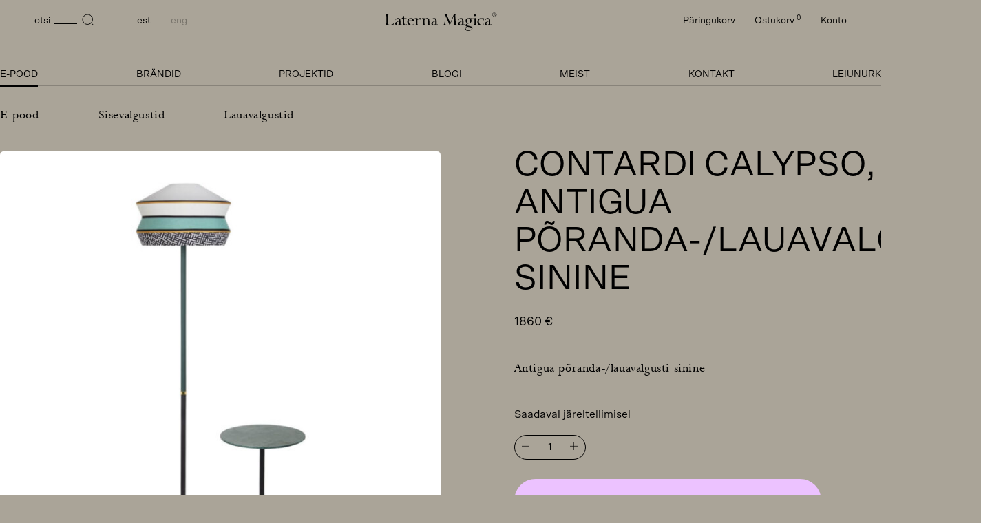

--- FILE ---
content_type: text/html; charset=UTF-8
request_url: https://laterna.ee/toode/contardi-calypso-antigua-poranda-lauavalgusti-sinine/
body_size: 23404
content:
<!DOCTYPE html>
<html lang="et">
<head>
<meta charset="UTF-8">
<meta name="viewport" content="width=device-width, initial-scale=1.0, maximum-scale=1.0, user-scalable=no">
<meta name="theme-color" content="#000000">
<link rel="profile" href="http://gmpg.org/xfn/11">
<link rel="pingback" href="https://laterna.ee/xmlrpc.php">

<!-- Google Analytics -->
<script>
(function(i,s,o,g,r,a,m){i['GoogleAnalyticsObject']=r;i[r]=i[r]||function(){
(i[r].q=i[r].q||[]).push(arguments)},i[r].l=1*new Date();a=s.createElement(o),
m=s.getElementsByTagName(o)[0];a.async=1;a.src=g;m.parentNode.insertBefore(a,m)
})(window,document,'script','https://www.google-analytics.com/analytics.js','ga');

ga('create', 'UA-141390651-1', 'auto');
ga('send', 'pageview');
</script>
<!-- End Google Analytics -->

<title>Contardi Calypso, Antigua põranda-/lauavalgusti sinine - Laterna Magica</title>
	<style>img:is([sizes="auto" i], [sizes^="auto," i]) { contain-intrinsic-size: 3000px 1500px }</style>
	<link rel="alternate" hreflang="et" href="https://laterna.ee/toode/contardi-calypso-antigua-poranda-lauavalgusti-sinine/" />
<link rel="alternate" hreflang="en" href="https://laterna.ee/en/toode/contardi-calypso-antigua-table-floor-light-blue/" />
<link rel="alternate" hreflang="x-default" href="https://laterna.ee/toode/contardi-calypso-antigua-poranda-lauavalgusti-sinine/" />
<meta name="description" content="Contardi ja Servomuto on otsustanud lisada kollektsiooni siseruumide põrandaversiooni koos lisatava laua võimalusega. Iga lambikuppel on valmistatud esmaklassilisest vee- ja tulekindlast kangast, mis on valmistatud hüpoallergeensetest ja mittetoksilistest materjalidest, samas kui varrele on iseloomulik must lakitud alusosa ja põhi. Ülemine osa on kaetud elastse nahaga ja kõik osad on ühendatud&hellip;">
<meta name="robots" content="index, follow, max-snippet:-1, max-image-preview:large, max-video-preview:-1">
<link rel="canonical" href="https://laterna.ee/toode/contardi-calypso-antigua-poranda-lauavalgusti-sinine/">
<meta property="og:url" content="https://laterna.ee/toode/contardi-calypso-antigua-poranda-lauavalgusti-sinine/">
<meta property="og:site_name" content="Laterna Magica">
<meta property="og:locale" content="et">
<meta property="og:locale:alternate" content="en_US">
<meta property="og:type" content="product">
<meta property="article:author" content="">
<meta property="article:publisher" content="">
<meta property="og:title" content="Contardi Calypso, Antigua põranda-/lauavalgusti sinine - Laterna Magica">
<meta property="og:description" content="Contardi ja Servomuto on otsustanud lisada kollektsiooni siseruumide põrandaversiooni koos lisatava laua võimalusega. Iga lambikuppel on valmistatud esmaklassilisest vee- ja tulekindlast kangast, mis on valmistatud hüpoallergeensetest ja mittetoksilistest materjalidest, samas kui varrele on iseloomulik must lakitud alusosa ja põhi. Ülemine osa on kaetud elastse nahaga ja kõik osad on ühendatud&hellip;">
<meta property="og:image" content="https://laterna.ee/wp-content/uploads/2023/09/calypso-fltable-indoor-antigua-mint-off-scaled-1.jpg">
<meta property="og:image:secure_url" content="https://laterna.ee/wp-content/uploads/2023/09/calypso-fltable-indoor-antigua-mint-off-scaled-1.jpg">
<meta property="og:image:width" content="1350">
<meta property="og:image:height" content="1350">
<meta property="fb:pages" content="">
<meta property="fb:admins" content="">
<meta property="fb:app_id" content="">
<meta name="twitter:card" content="summary">
<meta name="twitter:site" content="">
<meta name="twitter:creator" content="">
<meta name="twitter:title" content="Contardi Calypso, Antigua põranda-/lauavalgusti sinine - Laterna Magica">
<meta name="twitter:description" content="Contardi ja Servomuto on otsustanud lisada kollektsiooni siseruumide põrandaversiooni koos lisatava laua võimalusega. Iga lambikuppel on valmistatud esmaklassilisest vee- ja tulekindlast kangast, mis on valmistatud hüpoallergeensetest ja mittetoksilistest materjalidest, samas kui varrele on iseloomulik must lakitud alusosa ja põhi. Ülemine osa on kaetud elastse nahaga ja kõik osad on ühendatud&hellip;">
<meta name="twitter:image" content="https://laterna.ee/wp-content/uploads/2023/09/calypso-fltable-indoor-antigua-mint-off-scaled-1-1024x1024.jpg">
<link rel='dns-prefetch' href='//capi-automation.s3.us-east-2.amazonaws.com' />
<style id='classic-theme-styles-inline-css' type='text/css'>
/*! This file is auto-generated */
.wp-block-button__link{color:#fff;background-color:#32373c;border-radius:9999px;box-shadow:none;text-decoration:none;padding:calc(.667em + 2px) calc(1.333em + 2px);font-size:1.125em}.wp-block-file__button{background:#32373c;color:#fff;text-decoration:none}
</style>
<link rel='stylesheet' id='mediaelement-css' href='https://laterna.ee/wp-includes/js/mediaelement/mediaelementplayer-legacy.min.css?ver=4.2.17' type='text/css' media='all' />
<link rel='stylesheet' id='wp-mediaelement-css' href='https://laterna.ee/wp-includes/js/mediaelement/wp-mediaelement.min.css?ver=6.8.3' type='text/css' media='all' />
<style id='jetpack-sharing-buttons-style-inline-css' type='text/css'>
.jetpack-sharing-buttons__services-list{display:flex;flex-direction:row;flex-wrap:wrap;gap:0;list-style-type:none;margin:5px;padding:0}.jetpack-sharing-buttons__services-list.has-small-icon-size{font-size:12px}.jetpack-sharing-buttons__services-list.has-normal-icon-size{font-size:16px}.jetpack-sharing-buttons__services-list.has-large-icon-size{font-size:24px}.jetpack-sharing-buttons__services-list.has-huge-icon-size{font-size:36px}@media print{.jetpack-sharing-buttons__services-list{display:none!important}}.editor-styles-wrapper .wp-block-jetpack-sharing-buttons{gap:0;padding-inline-start:0}ul.jetpack-sharing-buttons__services-list.has-background{padding:1.25em 2.375em}
</style>
<style id='woocommerce-inline-inline-css' type='text/css'>
.woocommerce form .form-row .required { visibility: visible; }
</style>
<link rel='stylesheet' id='montonio-style-css' href='https://laterna.ee/wp-content/plugins/montonio-for-woocommerce/assets/css/montonio-style.css?ver=9.1.7' type='text/css' media='all' />
<link rel='stylesheet' id='hable__style-css' href='https://laterna.ee/wp-content/themes/laterna/build/css/style.css?ver=1756119193' type='text/css' media='all' />
<script type="text/javascript" id="wpml-cookie-js-extra">
/* <![CDATA[ */
var wpml_cookies = {"wp-wpml_current_language":{"value":"et","expires":1,"path":"\/"}};
var wpml_cookies = {"wp-wpml_current_language":{"value":"et","expires":1,"path":"\/"}};
/* ]]> */
</script>
<script type="text/javascript" src="https://laterna.ee/wp-content/plugins/sitepress-multilingual-cms/res/js/cookies/language-cookie.js?ver=486900" id="wpml-cookie-js" defer="defer" data-wp-strategy="defer"></script>
<script type="text/javascript" src="https://laterna.ee/wp-includes/js/jquery/jquery.min.js?ver=3.7.1" id="jquery-core-js"></script>
<script type="text/javascript" src="https://laterna.ee/wp-content/plugins/woocommerce/assets/js/jquery-blockui/jquery.blockUI.min.js?ver=2.7.0-wc.10.1.2" id="jquery-blockui-js" defer="defer" data-wp-strategy="defer"></script>
<script type="text/javascript" id="wc-add-to-cart-js-extra">
/* <![CDATA[ */
var wc_add_to_cart_params = {"ajax_url":"\/wp-admin\/admin-ajax.php","wc_ajax_url":"\/?wc-ajax=%%endpoint%%","i18n_view_cart":"Vaata ostukorvi","cart_url":"https:\/\/laterna.ee\/ostukorv\/","is_cart":"","cart_redirect_after_add":"no"};
/* ]]> */
</script>
<script type="text/javascript" src="https://laterna.ee/wp-content/plugins/woocommerce/assets/js/frontend/add-to-cart.min.js?ver=10.1.2" id="wc-add-to-cart-js" defer="defer" data-wp-strategy="defer"></script>
<script type="text/javascript" id="wc-single-product-js-extra">
/* <![CDATA[ */
var wc_single_product_params = {"i18n_required_rating_text":"Palun vali hinnang","i18n_rating_options":["1 of 5 stars","2 of 5 stars","3 of 5 stars","4 of 5 stars","5 of 5 stars"],"i18n_product_gallery_trigger_text":"View full-screen image gallery","review_rating_required":"yes","flexslider":{"rtl":false,"animation":"slide","smoothHeight":true,"directionNav":false,"controlNav":"thumbnails","slideshow":false,"animationSpeed":500,"animationLoop":false,"allowOneSlide":false},"zoom_enabled":"","zoom_options":[],"photoswipe_enabled":"","photoswipe_options":{"shareEl":false,"closeOnScroll":false,"history":false,"hideAnimationDuration":0,"showAnimationDuration":0},"flexslider_enabled":""};
/* ]]> */
</script>
<script type="text/javascript" src="https://laterna.ee/wp-content/plugins/woocommerce/assets/js/frontend/single-product.min.js?ver=10.1.2" id="wc-single-product-js" defer="defer" data-wp-strategy="defer"></script>
<script type="text/javascript" src="https://laterna.ee/wp-content/plugins/woocommerce/assets/js/js-cookie/js.cookie.min.js?ver=2.1.4-wc.10.1.2" id="js-cookie-js" defer="defer" data-wp-strategy="defer"></script>
<script type="text/javascript" id="woocommerce-js-extra">
/* <![CDATA[ */
var woocommerce_params = {"ajax_url":"\/wp-admin\/admin-ajax.php","wc_ajax_url":"\/?wc-ajax=%%endpoint%%","i18n_password_show":"Show password","i18n_password_hide":"Hide password"};
/* ]]> */
</script>
<script type="text/javascript" src="https://laterna.ee/wp-content/plugins/woocommerce/assets/js/frontend/woocommerce.min.js?ver=10.1.2" id="woocommerce-js" defer="defer" data-wp-strategy="defer"></script>
<link rel='shortlink' href='https://laterna.ee/?p=111350' />
<meta name="generator" content="WPML ver:4.8.6 stt:1,15;" />
	<noscript><style>.woocommerce-product-gallery{ opacity: 1 !important; }</style></noscript>
				<script  type="text/javascript">
				!function(f,b,e,v,n,t,s){if(f.fbq)return;n=f.fbq=function(){n.callMethod?
					n.callMethod.apply(n,arguments):n.queue.push(arguments)};if(!f._fbq)f._fbq=n;
					n.push=n;n.loaded=!0;n.version='2.0';n.queue=[];t=b.createElement(e);t.async=!0;
					t.src=v;s=b.getElementsByTagName(e)[0];s.parentNode.insertBefore(t,s)}(window,
					document,'script','https://connect.facebook.net/en_US/fbevents.js');
			</script>
			<!-- WooCommerce Facebook Integration Begin -->
			<script  type="text/javascript">

				fbq('init', '1418536888713481', {}, {
    "agent": "woocommerce_0-10.1.2-3.5.14"
});

				document.addEventListener( 'DOMContentLoaded', function() {
					// Insert placeholder for events injected when a product is added to the cart through AJAX.
					document.body.insertAdjacentHTML( 'beforeend', '<div class=\"wc-facebook-pixel-event-placeholder\"></div>' );
				}, false );

			</script>
			<!-- WooCommerce Facebook Integration End -->
			<noscript><style>.lazyload[data-src]{display:none !important;}</style></noscript><style>.lazyload{background-image:none !important;}.lazyload:before{background-image:none !important;}</style><link rel="icon" href="https://laterna.ee/wp-content/uploads/2023/08/cropped-favicon-32x32.png" sizes="32x32" />
<link rel="icon" href="https://laterna.ee/wp-content/uploads/2023/08/cropped-favicon-192x192.png" sizes="192x192" />
<link rel="apple-touch-icon" href="https://laterna.ee/wp-content/uploads/2023/08/cropped-favicon-180x180.png" />
<meta name="msapplication-TileImage" content="https://laterna.ee/wp-content/uploads/2023/08/cropped-favicon-270x270.png" />

</head>

<body class="wp-singular product-template-default single single-product postid-111350 wp-theme-laterna theme-laterna woocommerce woocommerce-page woocommerce-no-js">
<div id="page" class="site">

	<a class="skip-link sr-only" href="#content">Skip to content</a>

	<header class="siteHeader">
        <div class="siteHeader__container container block">

                        <p class="siteHeader__logo">
            <a href="https://laterna.ee/" rel="home" class="siteHeader__link">
                <svg class="img-responsive" width="163" height="27" viewBox="0 0 163 27" fill="none" xmlns="http://www.w3.org/2000/svg"><path d="M0 18.23c1.573-.027 2.144-.938 2.144-2.986V5.687c0-2.048-.57-2.96-2.144-2.987v-.4c1.058.03 2.172.03 3.316.03 1.144 0 2.315 0 3.544-.03v.4h-.23c-1.6 0-2.228.91-2.228 2.986v9.93c0 1.79.372 2.303 2.26 2.303h2.17c2.23 0 3.544-.884 4.002-2.732h.4l-.856 3.443c-1.973-.027-4.002-.055-6.06-.055-2.057 0-4.172.028-6.316.056v-.397L0 18.23zM17.73 18.913c-1.628 0-2.714-1.08-2.714-2.532 0-2.19 1.972-2.674 5.743-3.925v-.37c0-1.878-.8-2.873-2.26-2.873-1.256 0-2.257.74-2.714 2.106h-.457c.456-1.906 1.858-3.045 3.658-3.045 2.6 0 3.686 1.394 3.686 4.324v3.842c0 .994.056 1.392.6 1.392.343 0 .572-.284.687-.91h.373c-.115 1.25-.915 2.047-1.915 2.047-.828 0-1.4-.513-1.63-1.48-.8.94-1.885 1.42-3.057 1.42v.003zm3.03-5.973c-2.515.882-3.773 1.337-3.773 3.1 0 1.195.744 2.02 1.743 2.02.744 0 1.486-.454 2.03-1.28v-3.84zM28.04 8.502h3.4v.768h-3.4v5.235c0 2.276.43 3.357 1.943 3.357.57 0 1.2-.198 1.886-.626l.2.256c-.945.967-2.087 1.48-3.145 1.48-1.973 0-2.8-1.394-2.8-4.21V9.27h-1.86v-.426c1.6-.883 2.687-2.19 3.26-3.783h.513v3.444l.002-.002zM38.04 18.968c-3.144 0-5.43-2.36-5.43-5.433s2.2-5.29 5.23-5.29c2.572 0 4.288 1.593 4.372 4.095H34.64c0 3.697 1.714 5.86 4.286 5.86 1.172 0 2.258-.597 3.23-1.79l.285.312c-1.143 1.48-2.6 2.248-4.4 2.248v-.002zm2.143-7.17c-.028-1.962-1.058-3.1-2.63-3.1-1.57 0-2.57 1.054-2.914 3.1h5.543zM47.33 10.407c1.54-1.393 2.714-2.134 3.685-2.134.457 0 .943.143 1.458.427l-.828 1.82c-.83-.34-1.515-.567-2.086-.567-.745 0-1.516.37-2.23 1.14v5.233c0 1.452.343 1.906 1.8 1.906v.4c-.943-.03-1.886-.058-2.83-.058-.942 0-1.83.028-2.714.056v-.398c1.4-.028 1.8-.484 1.8-1.906v-4.978c0-1.65-.4-2.332-1.657-2.332h-.144v-.4c1.285-.055 2.544-.17 3.745-.31v2.105-.003zM59.24 18.23v.4c-.857-.03-1.715-.057-2.6-.057s-1.772.028-2.687.056v-.4c1.4-.028 1.744-.484 1.744-1.905v-4.98c0-1.648-.344-2.33-1.6-2.33h-.144v-.4c1.23-.056 2.43-.142 3.658-.312v2.076c1.202-1.394 2.487-2.107 3.83-2.107 2.23 0 3.23 1.536 3.23 4.637v3.413c0 1.423.344 1.878 1.744 1.906v.397c-.915-.028-1.8-.056-2.687-.056-.887 0-1.743.03-2.6.057v-.398c1.315-.06 1.63-.542 1.63-1.907V12.74c0-2.333-.63-3.443-2.2-3.443-1.06 0-2.087.626-2.946 1.763v5.263c0 1.365.315 1.85 1.63 1.906zM70.3 18.913c-1.628 0-2.714-1.08-2.714-2.532 0-2.19 1.973-2.674 5.744-3.925v-.37c0-1.878-.8-2.873-2.26-2.873-1.256 0-2.257.74-2.714 2.106H67.9c.456-1.906 1.858-3.045 3.658-3.045 2.6 0 3.686 1.394 3.686 4.324v3.842c0 .994.057 1.392.602 1.392.34 0 .57-.284.685-.91h.373c-.114 1.25-.915 2.047-1.914 2.047-.83 0-1.4-.513-1.63-1.48-.8.94-1.887 1.42-3.06 1.42v.003zm3.03-5.973c-2.514.882-3.773 1.337-3.773 3.1 0 1.195.744 2.02 1.743 2.02.745 0 1.487-.454 2.03-1.28v-3.84zM84.164 18.227c1.543-.028 2.373-1.053 2.572-3.16L87.822 4.06c-.686-.94-1.428-1.367-2.343-1.367h-.172v-.398c.8.028 1.543.028 2.26.028.714 0 1.37 0 2-.028l5.43 13.228 5.488-13.228c.515.028 1.058.028 1.685.028.63 0 1.345 0 2.087-.028v.398c-1.344.056-1.915.74-1.915 2.248 0 .17 0 .342.028.542l.773 9.757c.17 2.076.657 2.9 2.343 2.985v.4c-1-.03-2.03-.057-3.116-.057-1.086 0-2.172.028-3.314.056v-.4c1.458-.113 1.943-.823 1.943-2.417 0-.256 0-.512-.03-.825l-.772-10.27-5.687 13.77h-.486l-5.66-13.627-.827 9.33c-.03.37-.057.71-.057 1.054 0 1.99.686 2.985 2.172 2.985h.258v.4c-.972-.03-1.943-.057-2.916-.057-.974 0-1.887.028-2.83.056v-.4.003zM109.27 18.913c-1.63 0-2.715-1.08-2.715-2.532 0-2.19 1.972-2.674 5.743-3.925v-.37c0-1.878-.8-2.873-2.258-2.873-1.257 0-2.258.74-2.715 2.106h-.457c.457-1.906 1.86-3.045 3.66-3.045 2.6 0 3.685 1.394 3.685 4.324v3.842c0 .994.057 1.392.6 1.392.343 0 .572-.284.687-.91h.372c-.115 1.25-.915 2.047-1.915 2.047-.828 0-1.4-.513-1.63-1.48-.8.94-1.885 1.42-3.057 1.42v.003zm3.028-5.973c-2.514.882-3.772 1.337-3.772 3.1 0 1.195.744 2.02 1.743 2.02.743 0 1.485-.454 2.028-1.28v-3.84zM117.237 18.86c0-1.082 1.058-1.965 3.23-2.874-2.03-.512-3.173-1.934-3.173-3.755 0-2.303 1.743-3.953 4.658-3.953.543 0 1.743.17 3.572.17h1.858v.967h-2.514c.742.883 1.086 1.764 1.086 2.76 0 2.105-1.257 3.3-3.858 3.87-2.2.483-3.286 1.308-3.286 2.046 0 1.053 1.315 1.11 3.8 1.65 3.174.71 4.773 1.31 4.773 3.1 0 1.964-2.544 3.954-6.23 3.954-3.115 0-4.973-1.28-4.973-2.872 0-1.366 1.086-2.362 3.286-3.16-1.458-.34-2.23-1.08-2.23-1.905v.002zm.115 4.465c0 1.25 1.8 2.532 4.688 2.532 2.628 0 4.173-.967 4.173-2.19 0-1.507-1.943-2.19-5.887-2.702-1.943.512-2.972 1.42-2.972 2.36h-.002zm6.773-11.152c0-2.162-.97-3.385-2.485-3.385s-2.516 1.223-2.516 3.385 1.03 3.385 2.516 3.385 2.485-1.223 2.485-3.385zM132.168 16.328c0 1.366.314 1.85 1.63 1.906v.398c-.858-.027-1.745-.056-2.63-.056-.885 0-1.8.03-2.715.056v-.398c1.4-.028 1.744-.484 1.744-1.906V11.35c0-1.65-.344-2.332-1.6-2.332h-.144v-.4c1.285-.055 2.516-.17 3.715-.34v8.052-.002zM130.88 2.9c.715 0 1.316.54 1.316 1.28 0 .682-.57 1.28-1.315 1.28-.743 0-1.284-.626-1.284-1.28 0-.74.6-1.28 1.285-1.28zM139.542 18.97c-2.944 0-5.058-2.076-5.058-5.035 0-3.215 2.373-5.605 5.43-5.605 1.257 0 2.172.455 2.772.455.428 0 .744-.2.8-.54h.314v3.412h-.314c-.57-1.85-1.886-2.872-3.487-2.872-1.944 0-3.516 1.735-3.516 4.21 0 3.044 1.83 5.148 4.144 5.148 1.2 0 2.343-.596 3.258-1.707l.286.256c-1.086 1.48-2.715 2.276-4.63 2.276v.002zM148.145 18.913c-1.63 0-2.715-1.08-2.715-2.532 0-2.19 1.972-2.674 5.743-3.925v-.37c0-1.878-.8-2.873-2.258-2.873-1.257 0-2.258.74-2.715 2.106h-.457c.457-1.906 1.86-3.045 3.66-3.045 2.6 0 3.685 1.394 3.685 4.324v3.842c0 .994.057 1.392.6 1.392.343 0 .572-.284.687-.91h.372c-.115 1.25-.915 2.047-1.915 2.047-.828 0-1.4-.513-1.63-1.48-.8.94-1.885 1.42-3.057 1.42v.003zm3.028-5.973c-2.514.882-3.772 1.337-3.772 3.1 0 1.195.745 2.02 1.744 2.02.744 0 1.486-.454 2.03-1.28v-3.84zM161.58.92c.58.58.913 1.393.913 2.237 0 .844-.34 1.62-.957 2.236-.59.586-1.353.898-2.227.898-.82 0-1.593-.32-2.2-.915-.608-.595-.93-1.374-.93-2.225 0-.85.322-1.622.92-2.225.59-.595 1.398-.925 2.246-.925.848 0 1.647.34 2.235.925V.92zm-4.203.257c-.524.532-.81 1.227-.81 1.97 0 .742.286 1.437.82 1.968.533.532 1.204.806 1.95.806s1.426-.275 1.952-.805c.533-.54.817-1.237.817-1.97 0-.73-.295-1.473-.81-1.978-.514-.512-1.232-.814-1.95-.814-.717 0-1.445.302-1.968.825h-.003zm2.052.12c.91 0 1.425.367 1.425.898 0 .458-.405.732-1.29.888.562.174.83.44.96.944.09.358.027.678.31.678.195 0 .304-.202.304-.595h.193v.054c0 .523-.25.797-.718.797-.285 0-.477-.108-.57-.292-.147-.31-.066-.677-.138-.934-.12-.412-.423-.595-.93-.595h-.148v1.108c0 .33.137.43.56.45v.182h-1.73v-.182c.424-.01.572-.12.572-.45v-2.31c0-.338-.138-.43-.57-.448v-.193h1.767zm-.304 1.676c.69 0 1.057-.293 1.057-.78 0-.412-.312-.722-.883-.722-.303 0-.47.11-.47.322v1.172c.15.01.25.01.296.01z" fill="#020201"/></svg>
                <span class="sr-only">Laterna Magica</span>
            </a>
            </p>


            <nav class="siteNav">

                <div class="siteNav__mtop col-tl-none col-d-none">
                    <button class="btn-msearch btn" data-open="search">
                        <svg class="icon" width="24" height="25" viewBox="0 0 24 25" fill="none" xmlns="http://www.w3.org/2000/svg"><path d="M11.163 18.886c3.992 0 7.23-3.237 7.23-7.23 0-3.992-3.238-7.23-7.23-7.23-3.993 0-7.23 3.238-7.23 7.23 0 3.993 3.237 7.23 7.23 7.23zM20.067 20.368l-3.99-4.013" stroke="#020201" stroke-miterlimit="10"/></svg>
                    </button>

                                        <a href="https://laterna.ee/paringukorv/" class="btn btn-minquiry" title="Päringukorv">
                        <svg width="24" height="25" viewBox="0 0 24 25" fill="none" xmlns="http://www.w3.org/2000/svg"><path d="M4.318 6.715c-1.757 1.758-1.757 4.607 0 6.364L12 20.76l7.682-7.683c1.757-1.758 1.757-4.607 0-6.365-1.757-1.757-4.607-1.757-6.364 0L12 8.035l-1.318-1.32c-1.757-1.757-4.607-1.757-6.364 0z" stroke="#020201" stroke-linecap="round" stroke-linejoin="round"/></svg>
                    </a>


                                        <a href="https://laterna.ee/ostukorv/" class="btn btn-mcart" title="Ostukorv">
                        <svg width="24" height="25" viewBox="0 0 24 25" fill="none" xmlns="http://www.w3.org/2000/svg"><path d="M3 3.397h2l.4 2m1.6 8h10l4-8H5.4m1.6 8l-1.6-8m1.6 8L4.707 15.69c-.63.63-.184 1.708.707 1.708H17m0 0c-1.105 0-2 .895-2 2 0 1.104.895 2 2 2s2-.896 2-2c0-1.105-.895-2-2-2zm-8 2c0 1.104-.895 2-2 2s-2-.896-2-2c0-1.105.895-2 2-2s2 .895 2 2z" stroke="#020201" stroke-linecap="round" stroke-linejoin="round"/></svg>
                    </a>

                    <button class="siteNav__toggle col-tl-none col-d-none">
                        <svg width="24" height="25" viewBox="0 0 24 25" fill="none" xmlns="http://www.w3.org/2000/svg">
                            <path class="closed" stroke="#000" d="M20 5.897H4M20 12.898H4M20 19.898H4"/>
                            <path class="opened hide" d="M17.303 17.7L6.697 7.094m0 10.606L17.303 7.094" stroke="#000"/>
                        </svg>
                    </button>


                </div><!-- .siteNav__mtop -->


                <div class="siteNav__overlay">

                    <div class="siteNav__tl fp">

                        <a href="javascript:;" class="btn btn-search col-m-none col-tp-none" data-open="search">
                            <span class="txt col-m-none">otsi</span>
                            <svg class="icon" width="18" height="18" viewBox="0 0 18 18" fill="none" xmlns="http://www.w3.org/2000/svg"><path d="M8.23 15.46c3.992 0 7.23-3.238 7.23-7.23C15.46 4.237 12.22 1 8.23 1 4.237 1 1 4.237 1 8.23c0 3.992 3.237 7.23 7.23 7.23zM17.134 16.942l-3.99-4.014" stroke="#020201" stroke-miterlimit="10"/></svg>
                        </a>

                        <ul class="langSwitcher list-flex txt-low"><li class="langSwitchList__item  active"><a href=https://laterna.ee/toode/contardi-calypso-antigua-poranda-lauavalgusti-sinine/ rel="alternate">Est</a></li><li class="langSwitchList__item "><a href=https://laterna.ee/en/toode/contardi-calypso-antigua-table-floor-light-blue/ rel="alternate">Eng</a></li></ul>
                    </div><!-- .siteNav__tl -->


                    <div class="siteNav__tr">
                        <ul class="list-inline">
                            <li>
                                <a href="https://laterna.ee/paringukorv/" title="Päringukorv">
                                    Päringukorv                                    <sup id="inquiry_count" class="col-m-none"></sup>
                                </a>
                            </li>
                            <li>
                                <a href="https://laterna.ee/ostukorv/">
                                    Ostukorv <sup>0</sup>
                                </a>
                            </li>
                            <li>
                                <a href="https://laterna.ee/minu-konto/">
                                    Konto                                </a>
                            </li>
                        </ul>
                    </div><!-- .siteNav__tr -->

                    <ul id="primary-menu" class="siteNav__menu txt-up"><li id="menu-item-101630" class="menu-item current_page_parent menu-item current_page_parent-type-taxonomy menu-item current_page_parent-object-product_cat current-product-ancestor current-menu-parent current-product-parent menu-item current_page_parent-101630"><a href="https://laterna.ee/product-category/e-pood/">E-pood</a></li>
<li id="menu-item-31" class="menu-item menu-item-type-post_type menu-item-object-page menu-item-31"><a href="https://laterna.ee/brandid/">Brändid</a></li>
<li id="menu-item-32" class="menu-item menu-item-type-post_type menu-item-object-page menu-item-32"><a href="https://laterna.ee/projektid/">Projektid</a></li>
<li id="menu-item-38" class="menu-item menu-item-type-post_type menu-item-object-page menu-item-38"><a href="https://laterna.ee/blog/">Blogi</a></li>
<li id="menu-item-34" class="menu-item menu-item-type-post_type menu-item-object-page menu-item-34"><a href="https://laterna.ee/meist/">Meist</a></li>
<li id="menu-item-33" class="menu-item menu-item-type-post_type menu-item-object-page menu-item-33"><a href="https://laterna.ee/kontakt/">Kontakt</a></li>
<li id="menu-item-120079" class="menu-item menu-item-type-taxonomy menu-item-object-product_cat menu-item-120079"><a href="https://laterna.ee/product-category/e-pood/outlet/">Leiunurk</a></li>
</ul>
                </div><!-- .siteNav__overlay -->
            </nav><!-- .siteNav -->

        </div><!-- .siteHeader__container -->
	</header><!-- .siteHeader -->

	<div id="content" class="siteMain">

	
					
			<div id="product-111350" class="product type-product post-111350 status-publish first onbackorder product_cat-e-pood product_cat-lauavalgustid product_cat-porandavalgustid product_cat-sisevalgustid has-post-thumbnail taxable shipping-taxable purchasable product-type-simple">

	<div class="productContent">

        <div class="productContent__top container">

            
            <div class="woocommerce-breadcrumb fp" typeof="BreadcrumbList" vocab="https://schema.org/">
                <!-- Breadcrumb NavXT 7.5.0 -->
<span property="itemListElement" typeof="ListItem"><a property="item" typeof="WebPage" title="Go to the E-pood Kategooria archives." href="https://laterna.ee/product-category/e-pood/" class="taxonomy product_cat" ><span property="name">E-pood</span></a><meta property="position" content="1"></span><span property="itemListElement" typeof="ListItem"><a property="item" typeof="WebPage" title="Go to the Sisevalgustid Kategooria archives." href="https://laterna.ee/product-category/e-pood/sisevalgustid/" class="taxonomy product_cat" ><span property="name">Sisevalgustid</span></a><meta property="position" content="2"></span><span property="itemListElement" typeof="ListItem"><a property="item" typeof="WebPage" title="Go to the Lauavalgustid Kategooria archives." href="https://laterna.ee/product-category/e-pood/sisevalgustid/lauavalgustid/" class="taxonomy product_cat" ><span property="name">Lauavalgustid</span></a><meta property="position" content="3"></span>             </div>

            <div class="productContent__side col-m-12 col-tp-12 col-tl-6 col-d-6">
                    <div class="productGallery col-m-none col-tp-none">
        <div class="productGallery__variation hide">
            <img class="img-responsive">
        </div>
        <figure class="woocommerce-product-gallery__wrapper">

                                            <div class="woocommerce-product-gallery__image">
                    <a href="https://laterna.ee/wp-content/uploads/2023/09/calypso-fltable-indoor-antigua-mint-off-scaled-1.jpg" class="large-img" data-fancybox="gallery" id="img-111354">
                        <img width="1350" height="1350" src="[data-uri]" class="img-responsive productGallery__img lazyload" alt="" loading="eager" decoding="async" fetchpriority="high"   data-src="https://laterna.ee/wp-content/uploads/2023/09/calypso-fltable-indoor-antigua-mint-off-scaled-1.jpg" data-srcset="https://laterna.ee/wp-content/uploads/2023/09/calypso-fltable-indoor-antigua-mint-off-scaled-1.jpg 1350w, https://laterna.ee/wp-content/uploads/2023/09/calypso-fltable-indoor-antigua-mint-off-scaled-1-486x486.jpg 486w, https://laterna.ee/wp-content/uploads/2023/09/calypso-fltable-indoor-antigua-mint-off-scaled-1-670x670.jpg 670w, https://laterna.ee/wp-content/uploads/2023/09/calypso-fltable-indoor-antigua-mint-off-scaled-1-1024x1024.jpg 1024w, https://laterna.ee/wp-content/uploads/2023/09/calypso-fltable-indoor-antigua-mint-off-scaled-1-243x243.jpg 243w" data-sizes="auto" data-eio-rwidth="1350" data-eio-rheight="1350" /><noscript><img width="1350" height="1350" src="https://laterna.ee/wp-content/uploads/2023/09/calypso-fltable-indoor-antigua-mint-off-scaled-1.jpg" class="img-responsive productGallery__img" alt="" loading="eager" decoding="async" fetchpriority="high" srcset="https://laterna.ee/wp-content/uploads/2023/09/calypso-fltable-indoor-antigua-mint-off-scaled-1.jpg 1350w, https://laterna.ee/wp-content/uploads/2023/09/calypso-fltable-indoor-antigua-mint-off-scaled-1-486x486.jpg 486w, https://laterna.ee/wp-content/uploads/2023/09/calypso-fltable-indoor-antigua-mint-off-scaled-1-670x670.jpg 670w, https://laterna.ee/wp-content/uploads/2023/09/calypso-fltable-indoor-antigua-mint-off-scaled-1-1024x1024.jpg 1024w, https://laterna.ee/wp-content/uploads/2023/09/calypso-fltable-indoor-antigua-mint-off-scaled-1-243x243.jpg 243w" sizes="(max-width: 1350px) 100vw, 1350px" data-eio="l" /></noscript>                    </a>
                </div>
                                            <div class="woocommerce-product-gallery__image">
                    <a href="https://laterna.ee/wp-content/uploads/2023/09/calypso-fltable-indoor-2-1-scaled-1.jpg" class="large-img" data-fancybox="gallery" id="img-111369">
                        <img width="1350" height="1936" src="[data-uri]" class="img-responsive productGallery__img lazyload" alt="" loading="eager" decoding="async"   data-src="https://laterna.ee/wp-content/uploads/2023/09/calypso-fltable-indoor-2-1-scaled-1.jpg" data-srcset="https://laterna.ee/wp-content/uploads/2023/09/calypso-fltable-indoor-2-1-scaled-1.jpg 1350w, https://laterna.ee/wp-content/uploads/2023/09/calypso-fltable-indoor-2-1-scaled-1-670x961.jpg 670w, https://laterna.ee/wp-content/uploads/2023/09/calypso-fltable-indoor-2-1-scaled-1-714x1024.jpg 714w" data-sizes="auto" data-eio-rwidth="1350" data-eio-rheight="1936" /><noscript><img width="1350" height="1936" src="https://laterna.ee/wp-content/uploads/2023/09/calypso-fltable-indoor-2-1-scaled-1.jpg" class="img-responsive productGallery__img" alt="" loading="eager" decoding="async" srcset="https://laterna.ee/wp-content/uploads/2023/09/calypso-fltable-indoor-2-1-scaled-1.jpg 1350w, https://laterna.ee/wp-content/uploads/2023/09/calypso-fltable-indoor-2-1-scaled-1-670x961.jpg 670w, https://laterna.ee/wp-content/uploads/2023/09/calypso-fltable-indoor-2-1-scaled-1-714x1024.jpg 714w" sizes="(max-width: 1350px) 100vw, 1350px" data-eio="l" /></noscript>                    </a>
                </div>
                                            <div class="woocommerce-product-gallery__image">
                    <a href="https://laterna.ee/wp-content/uploads/2023/09/calypso-fltable-indoor-1-1-scaled-1.jpg" class="large-img" data-fancybox="gallery" id="img-111366">
                        <img width="1350" height="1936" src="[data-uri]" class="img-responsive productGallery__img lazyload" alt="" loading="eager" decoding="async"   data-src="https://laterna.ee/wp-content/uploads/2023/09/calypso-fltable-indoor-1-1-scaled-1.jpg" data-srcset="https://laterna.ee/wp-content/uploads/2023/09/calypso-fltable-indoor-1-1-scaled-1.jpg 1350w, https://laterna.ee/wp-content/uploads/2023/09/calypso-fltable-indoor-1-1-scaled-1-670x961.jpg 670w, https://laterna.ee/wp-content/uploads/2023/09/calypso-fltable-indoor-1-1-scaled-1-714x1024.jpg 714w" data-sizes="auto" data-eio-rwidth="1350" data-eio-rheight="1936" /><noscript><img width="1350" height="1936" src="https://laterna.ee/wp-content/uploads/2023/09/calypso-fltable-indoor-1-1-scaled-1.jpg" class="img-responsive productGallery__img" alt="" loading="eager" decoding="async" srcset="https://laterna.ee/wp-content/uploads/2023/09/calypso-fltable-indoor-1-1-scaled-1.jpg 1350w, https://laterna.ee/wp-content/uploads/2023/09/calypso-fltable-indoor-1-1-scaled-1-670x961.jpg 670w, https://laterna.ee/wp-content/uploads/2023/09/calypso-fltable-indoor-1-1-scaled-1-714x1024.jpg 714w" sizes="(max-width: 1350px) 100vw, 1350px" data-eio="l" /></noscript>                    </a>
                </div>
                                            <div class="woocommerce-product-gallery__image">
                    <a href="https://laterna.ee/wp-content/uploads/2023/09/calypso-fltable-indoor-7-scaled-1.jpg" class="large-img" data-fancybox="gallery" id="img-111375">
                        <img width="1350" height="1936" src="[data-uri]" class="img-responsive productGallery__img lazyload" alt="" loading="eager" decoding="async"   data-src="https://laterna.ee/wp-content/uploads/2023/09/calypso-fltable-indoor-7-scaled-1.jpg" data-srcset="https://laterna.ee/wp-content/uploads/2023/09/calypso-fltable-indoor-7-scaled-1.jpg 1350w, https://laterna.ee/wp-content/uploads/2023/09/calypso-fltable-indoor-7-scaled-1-670x961.jpg 670w, https://laterna.ee/wp-content/uploads/2023/09/calypso-fltable-indoor-7-scaled-1-714x1024.jpg 714w" data-sizes="auto" data-eio-rwidth="1350" data-eio-rheight="1936" /><noscript><img width="1350" height="1936" src="https://laterna.ee/wp-content/uploads/2023/09/calypso-fltable-indoor-7-scaled-1.jpg" class="img-responsive productGallery__img" alt="" loading="eager" decoding="async" srcset="https://laterna.ee/wp-content/uploads/2023/09/calypso-fltable-indoor-7-scaled-1.jpg 1350w, https://laterna.ee/wp-content/uploads/2023/09/calypso-fltable-indoor-7-scaled-1-670x961.jpg 670w, https://laterna.ee/wp-content/uploads/2023/09/calypso-fltable-indoor-7-scaled-1-714x1024.jpg 714w" sizes="(max-width: 1350px) 100vw, 1350px" data-eio="l" /></noscript>                    </a>
                </div>
                                            <div class="woocommerce-product-gallery__image">
                    <a href="https://laterna.ee/wp-content/uploads/2023/09/calypso-fltable-indoor-3-1-scaled-1.jpg" class="large-img" data-fancybox="gallery" id="img-111372">
                        <img width="1350" height="1936" src="[data-uri]" class="img-responsive productGallery__img lazyload" alt="" loading="eager" decoding="async"   data-src="https://laterna.ee/wp-content/uploads/2023/09/calypso-fltable-indoor-3-1-scaled-1.jpg" data-srcset="https://laterna.ee/wp-content/uploads/2023/09/calypso-fltable-indoor-3-1-scaled-1.jpg 1350w, https://laterna.ee/wp-content/uploads/2023/09/calypso-fltable-indoor-3-1-scaled-1-670x961.jpg 670w, https://laterna.ee/wp-content/uploads/2023/09/calypso-fltable-indoor-3-1-scaled-1-714x1024.jpg 714w" data-sizes="auto" data-eio-rwidth="1350" data-eio-rheight="1936" /><noscript><img width="1350" height="1936" src="https://laterna.ee/wp-content/uploads/2023/09/calypso-fltable-indoor-3-1-scaled-1.jpg" class="img-responsive productGallery__img" alt="" loading="eager" decoding="async" srcset="https://laterna.ee/wp-content/uploads/2023/09/calypso-fltable-indoor-3-1-scaled-1.jpg 1350w, https://laterna.ee/wp-content/uploads/2023/09/calypso-fltable-indoor-3-1-scaled-1-670x961.jpg 670w, https://laterna.ee/wp-content/uploads/2023/09/calypso-fltable-indoor-3-1-scaled-1-714x1024.jpg 714w" sizes="(max-width: 1350px) 100vw, 1350px" data-eio="l" /></noscript>                    </a>
                </div>
                                            <div class="woocommerce-product-gallery__image">
                    <a href="https://laterna.ee/wp-content/uploads/2023/09/calypso-mint.jpg" class="large-img" data-fancybox="gallery" id="img-111384">
                        <img width="1350" height="1800" src="[data-uri]" class="img-responsive productGallery__img lazyload" alt="" loading="eager" decoding="async"   data-src="https://laterna.ee/wp-content/uploads/2023/09/calypso-mint.jpg" data-srcset="https://laterna.ee/wp-content/uploads/2023/09/calypso-mint.jpg 1350w, https://laterna.ee/wp-content/uploads/2023/09/calypso-mint-670x893.jpg 670w, https://laterna.ee/wp-content/uploads/2023/09/calypso-mint-768x1024.jpg 768w" data-sizes="auto" data-eio-rwidth="1350" data-eio-rheight="1800" /><noscript><img width="1350" height="1800" src="https://laterna.ee/wp-content/uploads/2023/09/calypso-mint.jpg" class="img-responsive productGallery__img" alt="" loading="eager" decoding="async" srcset="https://laterna.ee/wp-content/uploads/2023/09/calypso-mint.jpg 1350w, https://laterna.ee/wp-content/uploads/2023/09/calypso-mint-670x893.jpg 670w, https://laterna.ee/wp-content/uploads/2023/09/calypso-mint-768x1024.jpg 768w" sizes="(max-width: 1350px) 100vw, 1350px" data-eio="l" /></noscript>                    </a>
                </div>
            
        </figure>
    </div><!-- .productLSlider -->

    <div class="gallerySlider srSlider swiper col-tl-none col-d-none">
        <div class="swiper-wrapper">

                                            <div class="gallerySlider__item swiper-slide">
                    <a href="https://laterna.ee/wp-content/uploads/2023/09/calypso-fltable-indoor-antigua-mint-off-scaled-1.jpg" class="large-img" data-fancybox="gallery"  id="img-111354">
                        <img width="1350" height="1350" src="[data-uri]"  alt="" decoding="async"   data-src="https://laterna.ee/wp-content/uploads/2023/09/calypso-fltable-indoor-antigua-mint-off-scaled-1.jpg" data-srcset="https://laterna.ee/wp-content/uploads/2023/09/calypso-fltable-indoor-antigua-mint-off-scaled-1.jpg 1350w, https://laterna.ee/wp-content/uploads/2023/09/calypso-fltable-indoor-antigua-mint-off-scaled-1-486x486.jpg 486w, https://laterna.ee/wp-content/uploads/2023/09/calypso-fltable-indoor-antigua-mint-off-scaled-1-670x670.jpg 670w, https://laterna.ee/wp-content/uploads/2023/09/calypso-fltable-indoor-antigua-mint-off-scaled-1-1024x1024.jpg 1024w, https://laterna.ee/wp-content/uploads/2023/09/calypso-fltable-indoor-antigua-mint-off-scaled-1-243x243.jpg 243w" data-sizes="auto" class="lazyload" data-eio-rwidth="1350" data-eio-rheight="1350" /><noscript><img width="1350" height="1350" src="https://laterna.ee/wp-content/uploads/2023/09/calypso-fltable-indoor-antigua-mint-off-scaled-1.jpg" class="" alt="" decoding="async" srcset="https://laterna.ee/wp-content/uploads/2023/09/calypso-fltable-indoor-antigua-mint-off-scaled-1.jpg 1350w, https://laterna.ee/wp-content/uploads/2023/09/calypso-fltable-indoor-antigua-mint-off-scaled-1-486x486.jpg 486w, https://laterna.ee/wp-content/uploads/2023/09/calypso-fltable-indoor-antigua-mint-off-scaled-1-670x670.jpg 670w, https://laterna.ee/wp-content/uploads/2023/09/calypso-fltable-indoor-antigua-mint-off-scaled-1-1024x1024.jpg 1024w, https://laterna.ee/wp-content/uploads/2023/09/calypso-fltable-indoor-antigua-mint-off-scaled-1-243x243.jpg 243w" sizes="(max-width: 1350px) 100vw, 1350px" data-eio="l" /></noscript>                    </a>
                </div>
                                            <div class="gallerySlider__item swiper-slide">
                    <a href="https://laterna.ee/wp-content/uploads/2023/09/calypso-fltable-indoor-2-1-scaled-1.jpg" class="large-img" data-fancybox="gallery"  id="img-111369">
                        <img width="1350" height="1936" src="[data-uri]"  alt="" decoding="async"   data-src="https://laterna.ee/wp-content/uploads/2023/09/calypso-fltable-indoor-2-1-scaled-1.jpg" data-srcset="https://laterna.ee/wp-content/uploads/2023/09/calypso-fltable-indoor-2-1-scaled-1.jpg 1350w, https://laterna.ee/wp-content/uploads/2023/09/calypso-fltable-indoor-2-1-scaled-1-670x961.jpg 670w, https://laterna.ee/wp-content/uploads/2023/09/calypso-fltable-indoor-2-1-scaled-1-714x1024.jpg 714w" data-sizes="auto" class="lazyload" data-eio-rwidth="1350" data-eio-rheight="1936" /><noscript><img width="1350" height="1936" src="https://laterna.ee/wp-content/uploads/2023/09/calypso-fltable-indoor-2-1-scaled-1.jpg" class="" alt="" decoding="async" srcset="https://laterna.ee/wp-content/uploads/2023/09/calypso-fltable-indoor-2-1-scaled-1.jpg 1350w, https://laterna.ee/wp-content/uploads/2023/09/calypso-fltable-indoor-2-1-scaled-1-670x961.jpg 670w, https://laterna.ee/wp-content/uploads/2023/09/calypso-fltable-indoor-2-1-scaled-1-714x1024.jpg 714w" sizes="(max-width: 1350px) 100vw, 1350px" data-eio="l" /></noscript>                    </a>
                </div>
                                            <div class="gallerySlider__item swiper-slide">
                    <a href="https://laterna.ee/wp-content/uploads/2023/09/calypso-fltable-indoor-1-1-scaled-1.jpg" class="large-img" data-fancybox="gallery"  id="img-111366">
                        <img width="1350" height="1936" src="[data-uri]"  alt="" decoding="async"   data-src="https://laterna.ee/wp-content/uploads/2023/09/calypso-fltable-indoor-1-1-scaled-1.jpg" data-srcset="https://laterna.ee/wp-content/uploads/2023/09/calypso-fltable-indoor-1-1-scaled-1.jpg 1350w, https://laterna.ee/wp-content/uploads/2023/09/calypso-fltable-indoor-1-1-scaled-1-670x961.jpg 670w, https://laterna.ee/wp-content/uploads/2023/09/calypso-fltable-indoor-1-1-scaled-1-714x1024.jpg 714w" data-sizes="auto" class="lazyload" data-eio-rwidth="1350" data-eio-rheight="1936" /><noscript><img width="1350" height="1936" src="https://laterna.ee/wp-content/uploads/2023/09/calypso-fltable-indoor-1-1-scaled-1.jpg" class="" alt="" decoding="async" srcset="https://laterna.ee/wp-content/uploads/2023/09/calypso-fltable-indoor-1-1-scaled-1.jpg 1350w, https://laterna.ee/wp-content/uploads/2023/09/calypso-fltable-indoor-1-1-scaled-1-670x961.jpg 670w, https://laterna.ee/wp-content/uploads/2023/09/calypso-fltable-indoor-1-1-scaled-1-714x1024.jpg 714w" sizes="(max-width: 1350px) 100vw, 1350px" data-eio="l" /></noscript>                    </a>
                </div>
                                            <div class="gallerySlider__item swiper-slide">
                    <a href="https://laterna.ee/wp-content/uploads/2023/09/calypso-fltable-indoor-7-scaled-1.jpg" class="large-img" data-fancybox="gallery"  id="img-111375">
                        <img width="1350" height="1936" src="[data-uri]"  alt="" decoding="async"   data-src="https://laterna.ee/wp-content/uploads/2023/09/calypso-fltable-indoor-7-scaled-1.jpg" data-srcset="https://laterna.ee/wp-content/uploads/2023/09/calypso-fltable-indoor-7-scaled-1.jpg 1350w, https://laterna.ee/wp-content/uploads/2023/09/calypso-fltable-indoor-7-scaled-1-670x961.jpg 670w, https://laterna.ee/wp-content/uploads/2023/09/calypso-fltable-indoor-7-scaled-1-714x1024.jpg 714w" data-sizes="auto" class="lazyload" data-eio-rwidth="1350" data-eio-rheight="1936" /><noscript><img width="1350" height="1936" src="https://laterna.ee/wp-content/uploads/2023/09/calypso-fltable-indoor-7-scaled-1.jpg" class="" alt="" decoding="async" srcset="https://laterna.ee/wp-content/uploads/2023/09/calypso-fltable-indoor-7-scaled-1.jpg 1350w, https://laterna.ee/wp-content/uploads/2023/09/calypso-fltable-indoor-7-scaled-1-670x961.jpg 670w, https://laterna.ee/wp-content/uploads/2023/09/calypso-fltable-indoor-7-scaled-1-714x1024.jpg 714w" sizes="(max-width: 1350px) 100vw, 1350px" data-eio="l" /></noscript>                    </a>
                </div>
                                            <div class="gallerySlider__item swiper-slide">
                    <a href="https://laterna.ee/wp-content/uploads/2023/09/calypso-fltable-indoor-3-1-scaled-1.jpg" class="large-img" data-fancybox="gallery"  id="img-111372">
                        <img width="1350" height="1936" src="[data-uri]"  alt="" decoding="async"   data-src="https://laterna.ee/wp-content/uploads/2023/09/calypso-fltable-indoor-3-1-scaled-1.jpg" data-srcset="https://laterna.ee/wp-content/uploads/2023/09/calypso-fltable-indoor-3-1-scaled-1.jpg 1350w, https://laterna.ee/wp-content/uploads/2023/09/calypso-fltable-indoor-3-1-scaled-1-670x961.jpg 670w, https://laterna.ee/wp-content/uploads/2023/09/calypso-fltable-indoor-3-1-scaled-1-714x1024.jpg 714w" data-sizes="auto" class="lazyload" data-eio-rwidth="1350" data-eio-rheight="1936" /><noscript><img width="1350" height="1936" src="https://laterna.ee/wp-content/uploads/2023/09/calypso-fltable-indoor-3-1-scaled-1.jpg" class="" alt="" decoding="async" srcset="https://laterna.ee/wp-content/uploads/2023/09/calypso-fltable-indoor-3-1-scaled-1.jpg 1350w, https://laterna.ee/wp-content/uploads/2023/09/calypso-fltable-indoor-3-1-scaled-1-670x961.jpg 670w, https://laterna.ee/wp-content/uploads/2023/09/calypso-fltable-indoor-3-1-scaled-1-714x1024.jpg 714w" sizes="(max-width: 1350px) 100vw, 1350px" data-eio="l" /></noscript>                    </a>
                </div>
                                            <div class="gallerySlider__item swiper-slide">
                    <a href="https://laterna.ee/wp-content/uploads/2023/09/calypso-mint.jpg" class="large-img" data-fancybox="gallery"  id="img-111384">
                        <img width="1350" height="1800" src="[data-uri]"  alt="" decoding="async"   data-src="https://laterna.ee/wp-content/uploads/2023/09/calypso-mint.jpg" data-srcset="https://laterna.ee/wp-content/uploads/2023/09/calypso-mint.jpg 1350w, https://laterna.ee/wp-content/uploads/2023/09/calypso-mint-670x893.jpg 670w, https://laterna.ee/wp-content/uploads/2023/09/calypso-mint-768x1024.jpg 768w" data-sizes="auto" class="lazyload" data-eio-rwidth="1350" data-eio-rheight="1800" /><noscript><img width="1350" height="1800" src="https://laterna.ee/wp-content/uploads/2023/09/calypso-mint.jpg" class="" alt="" decoding="async" srcset="https://laterna.ee/wp-content/uploads/2023/09/calypso-mint.jpg 1350w, https://laterna.ee/wp-content/uploads/2023/09/calypso-mint-670x893.jpg 670w, https://laterna.ee/wp-content/uploads/2023/09/calypso-mint-768x1024.jpg 768w" sizes="(max-width: 1350px) 100vw, 1350px" data-eio="l" /></noscript>                    </a>
                </div>
            
        </div>
    </div><!-- .gallerySlider -->

                </div><!-- .productContent__side -->

            <div class="productContent__main col-m-12 col-tp-12 col-tl-6 col-d-6 summary entry-summary">
                <h1 class="productContent__title h2">Contardi Calypso, Antigua põranda-/lauavalgusti sinine</h1>        <div class="productContent__price price">
            <div class="total"><span class="woocommerce-Price-amount amount"><bdi>1860&nbsp;<span class="woocommerce-Price-currencySymbol">&euro;</span></bdi></span></div>
        </div>
            <div class="productContent__colors price">

            
            
                <div class="colorsList__label">Antigua põranda-/lauavalgusti sinine</div>

                <ul class="colorsList list-flex">
                                                                                                                                                                                                                                                                                                                                                                                                                                                                                                                                                                                                                                                                                                    </ul>
            
        </div>
    <p class="stock available-on-backorder">Saadaval järeltellimisel</p>

	
	<form class="productContent__cart cart" action="https://laterna.ee/toode/contardi-calypso-antigua-poranda-lauavalgusti-sinine/" method="post" enctype='multipart/form-data'>
		
		<div class="productQuantity quantity">
		<label class="screen-reader-text" for="quantity_69530c2f4c4a2">Contardi Calypso, Antigua põranda-/lauavalgusti sinine kogus</label>

    <button type="button" class="productQuantity__button productQuantity__minus btn fp f-center">
        <svg width="11" height="11" viewBox="0 0 11 11" fill="none" xmlns="http://www.w3.org/2000/svg"><path stroke="#000" stroke-width=".7" d="M11 5.35H0"/></svg>
    </button>

	<input
		type="text"
				id="quantity_69530c2f4c4a2"
		class="productQuantity__input txt-center input-text qty text"
		name="quantity"
		value="1"
		title="Qty"
		size="4"
		min="1"
		max=""
        pattern="[0-9]*"
        inputmode="numeric"

					step="1"
			placeholder=""
			autocomplete="off"
			/>

    <button type="button" class="productQuantity__button productQuantity__plus btn fp f-center">
        <svg width="11" height="11" viewBox="0 0 11 11" fill="none" xmlns="http://www.w3.org/2000/svg"><path stroke="#000" stroke-width=".7" d="M5.35 0v11M11 5.35H0"/></svg>
    </button>

	</div>

		<button type="submit" name="add-to-cart" value="111350" class="btn btn-primary w100 single_add_to_cart_button button alt">Lisa korvi</button>

		<div class="woocommerce-notices-wrapper"></div>
    <div class="txt-small">
        
        <!-- Tellimisaeg: 2-4 ndl -->
    </div>

        <a href="javascript:;" class="btn btn-brd w100 productContent__inquity " data-id="111350" data-variation="" data-text-added="Lisatud!">Lisa päringukorvi</a>
    	</form>

	
            </div><!-- .productContent__main -->

        </div><!-- .productContent__top -->


		<div class="productContent__footer">
            <div class="container block">

                
    <section class="productInfo fp bg-dark bg-dark--bleed">
        <div class="productInfo__main col-m-12 col-tp-12 col-tl-5 col-d-5">
            <h2 class="productInfo__title">Lisainfo</h2>
            <div class="productInfo__text">
                <p>Contardi ja Servomuto on otsustanud lisada kollektsiooni siseruumide põrandaversiooni koos lisatava laua võimalusega. Iga lambikuppel on valmistatud esmaklassilisest vee- ja tulekindlast kangast, mis on valmistatud hüpoallergeensetest ja mittetoksilistest materjalidest, samas kui varrele on iseloomulik must lakitud alusosa ja põhi. Ülemine osa on kaetud elastse nahaga ja kõik osad on ühendatud messingdetailidega. Funktsionaalne, kuid rafineeritud kohvilaud on valmistatud rohelisest Guatemala marmorist, mis harmoneerub hästi lambivarjude erksate värvidega.</p>
<p>Uus pakkumine on saadaval neljas erksas lahenduses – Antigua Mint, Guadaloupe Sale e Pepe ja Martinique Yellow &amp; Building – ning see on selge avaldus kaasaegse elukeskkonna sise- ja välisruumide vahelise tugeva seose loomise tähtsusest.</p>
<p>Väljalaskeaasta: 2021</p>
<p>&nbsp;</p>
            </div>
            <ul class="productInfo__links list-block txt-small">
                                                <li><a href="https://laterna.ee/wp-content/uploads/2023/09/Calypso-fltable-indoor_Scheda-tecnica_Data-sheet-3.pdf" target="_blank">Tooteleht (PDF)</a></li>
                                                <li><a href="https://contardi-italia.com/" target="_blank">Tootja koduleht</a></li>
                                            </ul>
                        <div class="productInfo__sku txt-lead " data-def-sku="ACAM.003010">Toote nr.  <span>ACAM.003010</span></div>
                    </div>
        <div class="productInfo__side col-m-12 col-tp-12 col-tl-7 col-d-7">
            <table class="woocommerce-product-attributes shop_attributes" aria-label="Product Details">
			<tr class="woocommerce-product-attributes-item woocommerce-product-attributes-item--attribute_pa_brand">
			<th class="woocommerce-product-attributes-item__label" scope="row">Br&auml;nd</th>
			<td class="woocommerce-product-attributes-item__value"><p>Contardi</p>
</td>
		</tr>
			<tr class="woocommerce-product-attributes-item woocommerce-product-attributes-item--attribute_pa_designer">
			<th class="woocommerce-product-attributes-item__label" scope="row">Disainer</th>
			<td class="woocommerce-product-attributes-item__value"><p>Servomuto</p>
</td>
		</tr>
			<tr class="woocommerce-product-attributes-item woocommerce-product-attributes-item--attribute_pa_material">
			<th class="woocommerce-product-attributes-item__label" scope="row">Materjal</th>
			<td class="woocommerce-product-attributes-item__value"><p>Marmor, Messing, Nahk, Siid</p>
</td>
		</tr>
			<tr class="woocommerce-product-attributes-item woocommerce-product-attributes-item--attribute_pa_color">
			<th class="woocommerce-product-attributes-item__label" scope="row">V&auml;rv</th>
			<td class="woocommerce-product-attributes-item__value"><p>Sinine</p>
</td>
		</tr>
			<tr class="woocommerce-product-attributes-item woocommerce-product-attributes-item--attribute_pa_height">
			<th class="woocommerce-product-attributes-item__label" scope="row">K&otilde;rgus</th>
			<td class="woocommerce-product-attributes-item__value"><p>170cm</p>
</td>
		</tr>
			<tr class="woocommerce-product-attributes-item woocommerce-product-attributes-item--attribute_pa_diameter">
			<th class="woocommerce-product-attributes-item__label" scope="row">L&auml;bim&otilde;&otilde;t</th>
			<td class="woocommerce-product-attributes-item__value"><p>42cm</p>
</td>
		</tr>
			<tr class="woocommerce-product-attributes-item woocommerce-product-attributes-item--attribute_pa_lamps">
			<th class="woocommerce-product-attributes-item__label" scope="row">Valgusallikad</th>
			<td class="woocommerce-product-attributes-item__value"><p>1x14W</p>
</td>
		</tr>
			<tr class="woocommerce-product-attributes-item woocommerce-product-attributes-item--attribute_pa_socket">
			<th class="woocommerce-product-attributes-item__label" scope="row">Sokkel</th>
			<td class="woocommerce-product-attributes-item__value"><p>E27</p>
</td>
		</tr>
			<tr class="woocommerce-product-attributes-item woocommerce-product-attributes-item--attribute_pa_delivery-time">
			<th class="woocommerce-product-attributes-item__label" scope="row">Tarneaeg</th>
			<td class="woocommerce-product-attributes-item__value"><p>6-8 nädalat</p>
</td>
		</tr>
	</table>
        </div>
    </section><!-- .productInfo -->

    
	<section class="productsIntro up-sells upsells products">

        <header class="productsIntro__header fp">
            <h2 class="productsIntro__title h3">Sarnased tooted</h2>
            <nav class="productsIntro__nav slider-nav fp">
                <div class="swiper-button-prev"><svg width="37" height="37" viewBox="0 0 37 37" fill="none" xmlns="http://www.w3.org/2000/svg"><path d="M.5 18.207C.5 8.427 8.428.5 18.207.5c9.78 0 17.707 7.928 17.707 17.707 0 9.78-7.927 17.707-17.707 17.707C8.427 35.914.5 27.986.5 18.207z" stroke="#020201"/><path d="M19.844 23.967l-6.39-5.76 6.39-5.76" stroke="#020201" stroke-width="1.2" stroke-miterlimit="10"/></svg></div>
                <div class="swiper-button-next"><svg width="37" height="37" viewBox="0 0 37 37" fill="none" xmlns="http://www.w3.org/2000/svg"><path d="M36.5 18.208c0 9.78-7.927 17.707-17.707 17.707-9.78 0-17.707-7.928-17.707-17.707C1.086 8.428 9.014.5 18.793.5 28.573.5 36.5 8.428 36.5 18.208z" stroke="#020201"/><path d="M17.157 12.448l6.39 5.76-6.39 5.76" stroke="#020201" stroke-width="1.2" stroke-miterlimit="10"/></svg></div>
            </nav>
        </header>


        <div class="productSlider swiper swiper--overflow">
            <div class="swiper-wrapper">

                
                                        <div class="productSlider__item swiper-slide">
                        <li class="shopList__item fp product type-product post-111281 status-publish onbackorder product_cat-e-pood product_cat-sisevalgustid product_cat-rippvalgustid has-post-thumbnail taxable shipping-taxable purchasable product-type-simple">
	<div class="shopList__thumb" data-type="simple"><a href="javascript:;" class="shopList__inquity btn " data-id="111281"><svg width="13" height="11" viewBox="0 0 13 11" fill="none" xmlns="http://www.w3.org/2000/svg"><mask id="a" fill="#fff"><path fill-rule="evenodd" clip-rule="evenodd" d="M8.766 1.07c0-.447-.362-.81-.81-.81H1c-.552 0-1 .45-1 1v8.51c0 .552.448 1 1 1h10.75c.552 0 1-.448 1-1V2.878c0-.552-.448-1-1-1H9.574c-.446 0-.808-.362-.808-.808z"/></mask><path d="M1 1.26h6.957v-2H1v2zm0 .618V1.26h-2v.618h2zm0 .808v-.808h-2v.808h2zM1 9.77V2.686h-2V9.77h2zm10.75 0H1v2h10.75v-2zm0-6.892V9.77h2V2.878h-2zm-2.176 0h2.176v-2H9.574v2zm0-2c.106 0 .192.086.192.192h-2c0 .998.81 1.808 1.808 1.808v-2zM-1 9.77c0 1.104.895 2 2 2v-2h-2zm14.75-6.892c0-1.105-.895-2-2-2v2h2zM7.957 1.26c-.106 0-.19-.085-.19-.19h2c0-1-.81-1.81-1.81-1.81v2zm3.793 10.51c1.105 0 2-.896 2-2h-2v2zM1-.74c-1.105 0-2 .897-2 2h2v-2z" fill="#000" mask="url(#a)"/><path stroke="#000" d="M6.5 3.264v5.254M9 6.015H3.75"/></svg></a><img width="486" height="486" src="[data-uri]" class="shopList__img img-cover wp-post-image lazyload" alt="" decoding="async"   data-src="https://laterna.ee/wp-content/uploads/2023/09/a-emotional-light-coral-core04-technicalimage-1-486x486.jpg" data-srcset="https://laterna.ee/wp-content/uploads/2023/09/a-emotional-light-coral-core04-technicalimage-1-486x486.jpg 486w, https://laterna.ee/wp-content/uploads/2023/09/a-emotional-light-coral-core04-technicalimage-1-670x670.jpg 670w, https://laterna.ee/wp-content/uploads/2023/09/a-emotional-light-coral-core04-technicalimage-1-1024x1024.jpg 1024w, https://laterna.ee/wp-content/uploads/2023/09/a-emotional-light-coral-core04-technicalimage-1-243x243.jpg 243w, https://laterna.ee/wp-content/uploads/2023/09/a-emotional-light-coral-core04-technicalimage-1.jpg 1350w" data-sizes="auto" data-eio-rwidth="486" data-eio-rheight="486" /><noscript><img width="486" height="486" src="https://laterna.ee/wp-content/uploads/2023/09/a-emotional-light-coral-core04-technicalimage-1-486x486.jpg" class="shopList__img img-cover wp-post-image" alt="" decoding="async" srcset="https://laterna.ee/wp-content/uploads/2023/09/a-emotional-light-coral-core04-technicalimage-1-486x486.jpg 486w, https://laterna.ee/wp-content/uploads/2023/09/a-emotional-light-coral-core04-technicalimage-1-670x670.jpg 670w, https://laterna.ee/wp-content/uploads/2023/09/a-emotional-light-coral-core04-technicalimage-1-1024x1024.jpg 1024w, https://laterna.ee/wp-content/uploads/2023/09/a-emotional-light-coral-core04-technicalimage-1-243x243.jpg 243w, https://laterna.ee/wp-content/uploads/2023/09/a-emotional-light-coral-core04-technicalimage-1.jpg 1350w" sizes="(max-width: 486px) 100vw, 486px" data-eio="l" /></noscript></div><h4 class="shopList__title txt-up"><a href="https://laterna.ee/toode/a-emotional-light-coral-reef-rippvalgusti-valge/">a-emotional light Coral Reef rippvalgusti, valge</a></h4>    <div class="shopList__colors fp">
                                            <a href="a-emotional light Coral Reef rippvalgusti, pruun" class="btn btn-cvariations" title="pruun">
                <svg width="30" height="30" viewBox="0 0 30 30" fill="none" xmlns="http://www.w3.org/2000/svg" class="img-responsive">
                    <path d="M25.606 4.393c5.858 5.858 5.858 15.356 0 21.214-5.858 5.858-15.355 5.858-21.213 0-5.858-5.858-5.858-15.356 0-21.214 5.858-5.857 15.355-5.857 21.213 0z" fill="#722f00"/>
                                    </svg>
                <span class="sr-only">pruun</span>
            </a>
                                                        <a href="a-emotional light Coral Reef rippvalgusti, hall" class="btn btn-cvariations" title="hall">
                <svg width="30" height="30" viewBox="0 0 30 30" fill="none" xmlns="http://www.w3.org/2000/svg" class="img-responsive">
                    <path d="M25.606 4.393c5.858 5.858 5.858 15.356 0 21.214-5.858 5.858-15.355 5.858-21.213 0-5.858-5.858-5.858-15.356 0-21.214 5.858-5.857 15.355-5.857 21.213 0z" fill="#808080"/>
                                    </svg>
                <span class="sr-only">hall</span>
            </a>
                                                        <a href="a-emotional light Coral Reef rippvalgusti, beež" class="btn btn-cvariations" title="beež">
                <svg width="30" height="30" viewBox="0 0 30 30" fill="none" xmlns="http://www.w3.org/2000/svg" class="img-responsive">
                    <path d="M25.606 4.393c5.858 5.858 5.858 15.356 0 21.214-5.858 5.858-15.355 5.858-21.213 0-5.858-5.858-5.858-15.356 0-21.214 5.858-5.857 15.355-5.857 21.213 0z" fill="#ddbd8b"/>
                                    </svg>
                <span class="sr-only">beež</span>
            </a>
                                                        <a href="a-emotional light Coral Reef rippvalgusti, valge" class="btn btn-cvariations" title="valge">
                <svg width="30" height="30" viewBox="0 0 30 30" fill="none" xmlns="http://www.w3.org/2000/svg" class="img-responsive">
                    <path d="M25.606 4.393c5.858 5.858 5.858 15.356 0 21.214-5.858 5.858-15.355 5.858-21.213 0-5.858-5.858-5.858-15.356 0-21.214 5.858-5.857 15.355-5.857 21.213 0z" fill="#ffffff"/>
                                    </svg>
                <span class="sr-only">valge</span>
            </a>
                        </div>
    <span class="shopList__price price"><span class="woocommerce-Price-amount amount"><bdi>534&nbsp;<span class="woocommerce-Price-currencySymbol">&euro;</span></bdi></span></span></li>
                    </div>
                                        <div class="productSlider__item swiper-slide">
                        <li class="shopList__item fp product type-product post-110899 status-publish onbackorder product_cat-e-pood product_cat-sisevalgustid product_cat-rippvalgustid has-post-thumbnail taxable shipping-taxable purchasable product-type-simple">
	<div class="shopList__thumb" data-type="simple"><a href="javascript:;" class="shopList__inquity btn " data-id="110899"><svg width="13" height="11" viewBox="0 0 13 11" fill="none" xmlns="http://www.w3.org/2000/svg"><mask id="a" fill="#fff"><path fill-rule="evenodd" clip-rule="evenodd" d="M8.766 1.07c0-.447-.362-.81-.81-.81H1c-.552 0-1 .45-1 1v8.51c0 .552.448 1 1 1h10.75c.552 0 1-.448 1-1V2.878c0-.552-.448-1-1-1H9.574c-.446 0-.808-.362-.808-.808z"/></mask><path d="M1 1.26h6.957v-2H1v2zm0 .618V1.26h-2v.618h2zm0 .808v-.808h-2v.808h2zM1 9.77V2.686h-2V9.77h2zm10.75 0H1v2h10.75v-2zm0-6.892V9.77h2V2.878h-2zm-2.176 0h2.176v-2H9.574v2zm0-2c.106 0 .192.086.192.192h-2c0 .998.81 1.808 1.808 1.808v-2zM-1 9.77c0 1.104.895 2 2 2v-2h-2zm14.75-6.892c0-1.105-.895-2-2-2v2h2zM7.957 1.26c-.106 0-.19-.085-.19-.19h2c0-1-.81-1.81-1.81-1.81v2zm3.793 10.51c1.105 0 2-.896 2-2h-2v2zM1-.74c-1.105 0-2 .897-2 2h2v-2z" fill="#000" mask="url(#a)"/><path stroke="#000" d="M6.5 3.264v5.254M9 6.015H3.75"/></svg></a><img width="486" height="486" src="[data-uri]" class="shopList__img img-cover wp-post-image lazyload" alt="" decoding="async"   data-src="https://laterna.ee/wp-content/uploads/2023/09/a-emotional-light-blum-bl04-technicalimage-486x486.jpg" data-srcset="https://laterna.ee/wp-content/uploads/2023/09/a-emotional-light-blum-bl04-technicalimage-486x486.jpg 486w, https://laterna.ee/wp-content/uploads/2023/09/a-emotional-light-blum-bl04-technicalimage-670x670.jpg 670w, https://laterna.ee/wp-content/uploads/2023/09/a-emotional-light-blum-bl04-technicalimage-1024x1024.jpg 1024w, https://laterna.ee/wp-content/uploads/2023/09/a-emotional-light-blum-bl04-technicalimage-243x243.jpg 243w, https://laterna.ee/wp-content/uploads/2023/09/a-emotional-light-blum-bl04-technicalimage.jpg 1350w" data-sizes="auto" data-eio-rwidth="486" data-eio-rheight="486" /><noscript><img width="486" height="486" src="https://laterna.ee/wp-content/uploads/2023/09/a-emotional-light-blum-bl04-technicalimage-486x486.jpg" class="shopList__img img-cover wp-post-image" alt="" decoding="async" srcset="https://laterna.ee/wp-content/uploads/2023/09/a-emotional-light-blum-bl04-technicalimage-486x486.jpg 486w, https://laterna.ee/wp-content/uploads/2023/09/a-emotional-light-blum-bl04-technicalimage-670x670.jpg 670w, https://laterna.ee/wp-content/uploads/2023/09/a-emotional-light-blum-bl04-technicalimage-1024x1024.jpg 1024w, https://laterna.ee/wp-content/uploads/2023/09/a-emotional-light-blum-bl04-technicalimage-243x243.jpg 243w, https://laterna.ee/wp-content/uploads/2023/09/a-emotional-light-blum-bl04-technicalimage.jpg 1350w" sizes="(max-width: 486px) 100vw, 486px" data-eio="l" /></noscript></div><h4 class="shopList__title txt-up"><a href="https://laterna.ee/toode/a-emotional-light-blum-rippvalgusti/">a-emotional light Blum rippvalgusti</a></h4><span class="shopList__price price"><span class="woocommerce-Price-amount amount"><bdi>463&nbsp;<span class="woocommerce-Price-currencySymbol">&euro;</span></bdi></span></span></li>
                    </div>
                                        <div class="productSlider__item swiper-slide">
                        <li class="shopList__item fp product type-product post-111174 status-publish last onbackorder product_cat-e-pood product_cat-sisevalgustid product_cat-rippvalgustid has-post-thumbnail taxable shipping-taxable purchasable product-type-variable">
	<div class="shopList__thumb" data-type="variable"><a href="https://laterna.ee/toode/a-emotional-light-lea-rippvalgusti-valge/" class="shopList__inquity btn " data-id="111174"><svg width="13" height="11" viewBox="0 0 13 11" fill="none" xmlns="http://www.w3.org/2000/svg"><mask id="a" fill="#fff"><path fill-rule="evenodd" clip-rule="evenodd" d="M8.766 1.07c0-.447-.362-.81-.81-.81H1c-.552 0-1 .45-1 1v8.51c0 .552.448 1 1 1h10.75c.552 0 1-.448 1-1V2.878c0-.552-.448-1-1-1H9.574c-.446 0-.808-.362-.808-.808z"/></mask><path d="M1 1.26h6.957v-2H1v2zm0 .618V1.26h-2v.618h2zm0 .808v-.808h-2v.808h2zM1 9.77V2.686h-2V9.77h2zm10.75 0H1v2h10.75v-2zm0-6.892V9.77h2V2.878h-2zm-2.176 0h2.176v-2H9.574v2zm0-2c.106 0 .192.086.192.192h-2c0 .998.81 1.808 1.808 1.808v-2zM-1 9.77c0 1.104.895 2 2 2v-2h-2zm14.75-6.892c0-1.105-.895-2-2-2v2h2zM7.957 1.26c-.106 0-.19-.085-.19-.19h2c0-1-.81-1.81-1.81-1.81v2zm3.793 10.51c1.105 0 2-.896 2-2h-2v2zM1-.74c-1.105 0-2 .897-2 2h2v-2z" fill="#000" mask="url(#a)"/><path stroke="#000" d="M6.5 3.264v5.254M9 6.015H3.75"/></svg></a><img width="486" height="486" src="[data-uri]" class="shopList__img img-cover wp-post-image lazyload" alt="" decoding="async"   data-src="https://laterna.ee/wp-content/uploads/2023/09/lea-collection-la04-technicalimage-486x486.jpg" data-srcset="https://laterna.ee/wp-content/uploads/2023/09/lea-collection-la04-technicalimage-486x486.jpg 486w, https://laterna.ee/wp-content/uploads/2023/09/lea-collection-la04-technicalimage-670x670.jpg 670w, https://laterna.ee/wp-content/uploads/2023/09/lea-collection-la04-technicalimage-1024x1024.jpg 1024w, https://laterna.ee/wp-content/uploads/2023/09/lea-collection-la04-technicalimage-243x243.jpg 243w, https://laterna.ee/wp-content/uploads/2023/09/lea-collection-la04-technicalimage.jpg 1350w" data-sizes="auto" data-eio-rwidth="486" data-eio-rheight="486" /><noscript><img width="486" height="486" src="https://laterna.ee/wp-content/uploads/2023/09/lea-collection-la04-technicalimage-486x486.jpg" class="shopList__img img-cover wp-post-image" alt="" decoding="async" srcset="https://laterna.ee/wp-content/uploads/2023/09/lea-collection-la04-technicalimage-486x486.jpg 486w, https://laterna.ee/wp-content/uploads/2023/09/lea-collection-la04-technicalimage-670x670.jpg 670w, https://laterna.ee/wp-content/uploads/2023/09/lea-collection-la04-technicalimage-1024x1024.jpg 1024w, https://laterna.ee/wp-content/uploads/2023/09/lea-collection-la04-technicalimage-243x243.jpg 243w, https://laterna.ee/wp-content/uploads/2023/09/lea-collection-la04-technicalimage.jpg 1350w" sizes="(max-width: 486px) 100vw, 486px" data-eio="l" /></noscript></div><h4 class="shopList__title txt-up"><a href="https://laterna.ee/toode/a-emotional-light-lea-rippvalgusti-valge/">a-emotional light Lea rippvalgusti, valge</a></h4>    <div class="shopList__colors fp">
                                            <a href="a-emotional light Lea rippvalgusti, hall" class="btn btn-cvariations" title="hall">
                <svg width="30" height="30" viewBox="0 0 30 30" fill="none" xmlns="http://www.w3.org/2000/svg" class="img-responsive">
                    <path d="M25.606 4.393c5.858 5.858 5.858 15.356 0 21.214-5.858 5.858-15.355 5.858-21.213 0-5.858-5.858-5.858-15.356 0-21.214 5.858-5.857 15.355-5.857 21.213 0z" fill="#808080"/>
                                    </svg>
                <span class="sr-only">hall</span>
            </a>
                                                        <a href="a-emotional light Lea rippvalgusti, valge" class="btn btn-cvariations" title="valge">
                <svg width="30" height="30" viewBox="0 0 30 30" fill="none" xmlns="http://www.w3.org/2000/svg" class="img-responsive">
                    <path d="M25.606 4.393c5.858 5.858 5.858 15.356 0 21.214-5.858 5.858-15.355 5.858-21.213 0-5.858-5.858-5.858-15.356 0-21.214 5.858-5.857 15.355-5.857 21.213 0z" fill="#ffffff"/>
                                    </svg>
                <span class="sr-only">valge</span>
            </a>
                        </div>
    <span class="shopList__price price"><span class="woocommerce-Price-amount amount" aria-hidden="true"><bdi>539&nbsp;<span class="woocommerce-Price-currencySymbol">&euro;</span></bdi></span> <span aria-hidden="true">&ndash;</span> <span class="woocommerce-Price-amount amount" aria-hidden="true"><bdi>754&nbsp;<span class="woocommerce-Price-currencySymbol">&euro;</span></bdi></span><span class="screen-reader-text">Price range: 539&nbsp;&euro; through 754&nbsp;&euro;</span></span></li>
                    </div>
                                        <div class="productSlider__item swiper-slide">
                        <li class="shopList__item fp product type-product post-111225 status-publish first onbackorder product_cat-e-pood product_cat-sisevalgustid product_cat-rippvalgustid has-post-thumbnail taxable shipping-taxable purchasable product-type-simple">
	<div class="shopList__thumb" data-type="simple"><a href="javascript:;" class="shopList__inquity btn " data-id="111225"><svg width="13" height="11" viewBox="0 0 13 11" fill="none" xmlns="http://www.w3.org/2000/svg"><mask id="a" fill="#fff"><path fill-rule="evenodd" clip-rule="evenodd" d="M8.766 1.07c0-.447-.362-.81-.81-.81H1c-.552 0-1 .45-1 1v8.51c0 .552.448 1 1 1h10.75c.552 0 1-.448 1-1V2.878c0-.552-.448-1-1-1H9.574c-.446 0-.808-.362-.808-.808z"/></mask><path d="M1 1.26h6.957v-2H1v2zm0 .618V1.26h-2v.618h2zm0 .808v-.808h-2v.808h2zM1 9.77V2.686h-2V9.77h2zm10.75 0H1v2h10.75v-2zm0-6.892V9.77h2V2.878h-2zm-2.176 0h2.176v-2H9.574v2zm0-2c.106 0 .192.086.192.192h-2c0 .998.81 1.808 1.808 1.808v-2zM-1 9.77c0 1.104.895 2 2 2v-2h-2zm14.75-6.892c0-1.105-.895-2-2-2v2h2zM7.957 1.26c-.106 0-.19-.085-.19-.19h2c0-1-.81-1.81-1.81-1.81v2zm3.793 10.51c1.105 0 2-.896 2-2h-2v2zM1-.74c-1.105 0-2 .897-2 2h2v-2z" fill="#000" mask="url(#a)"/><path stroke="#000" d="M6.5 3.264v5.254M9 6.015H3.75"/></svg></a><img width="486" height="486" src="[data-uri]" class="shopList__img img-cover wp-post-image lazyload" alt="" decoding="async"   data-src="https://laterna.ee/wp-content/uploads/2023/09/a-emotional-light-coral-coga04-technicalimage-1-486x486.jpg" data-srcset="https://laterna.ee/wp-content/uploads/2023/09/a-emotional-light-coral-coga04-technicalimage-1-486x486.jpg 486w, https://laterna.ee/wp-content/uploads/2023/09/a-emotional-light-coral-coga04-technicalimage-1-670x670.jpg 670w, https://laterna.ee/wp-content/uploads/2023/09/a-emotional-light-coral-coga04-technicalimage-1-1024x1024.jpg 1024w, https://laterna.ee/wp-content/uploads/2023/09/a-emotional-light-coral-coga04-technicalimage-1-243x243.jpg 243w, https://laterna.ee/wp-content/uploads/2023/09/a-emotional-light-coral-coga04-technicalimage-1.jpg 1350w" data-sizes="auto" data-eio-rwidth="486" data-eio-rheight="486" /><noscript><img width="486" height="486" src="https://laterna.ee/wp-content/uploads/2023/09/a-emotional-light-coral-coga04-technicalimage-1-486x486.jpg" class="shopList__img img-cover wp-post-image" alt="" decoding="async" srcset="https://laterna.ee/wp-content/uploads/2023/09/a-emotional-light-coral-coga04-technicalimage-1-486x486.jpg 486w, https://laterna.ee/wp-content/uploads/2023/09/a-emotional-light-coral-coga04-technicalimage-1-670x670.jpg 670w, https://laterna.ee/wp-content/uploads/2023/09/a-emotional-light-coral-coga04-technicalimage-1-1024x1024.jpg 1024w, https://laterna.ee/wp-content/uploads/2023/09/a-emotional-light-coral-coga04-technicalimage-1-243x243.jpg 243w, https://laterna.ee/wp-content/uploads/2023/09/a-emotional-light-coral-coga04-technicalimage-1.jpg 1350w" sizes="(max-width: 486px) 100vw, 486px" data-eio="l" /></noscript></div><h4 class="shopList__title txt-up"><a href="https://laterna.ee/toode/a-emotional-light-coral-cay-rippvalgusti-beez/">a-emotional light Coral Galaxea rippvalgusti, valge</a></h4>    <div class="shopList__colors fp">
                                            <a href="a-emotional light Coral Galaxea rippvalgusti, pruun" class="btn btn-cvariations" title="pruun">
                <svg width="30" height="30" viewBox="0 0 30 30" fill="none" xmlns="http://www.w3.org/2000/svg" class="img-responsive">
                    <path d="M25.606 4.393c5.858 5.858 5.858 15.356 0 21.214-5.858 5.858-15.355 5.858-21.213 0-5.858-5.858-5.858-15.356 0-21.214 5.858-5.857 15.355-5.857 21.213 0z" fill="#722f00"/>
                                    </svg>
                <span class="sr-only">pruun</span>
            </a>
                                                        <a href="a-emotional light Coral Galaxea rippvalgusti, hall" class="btn btn-cvariations" title="hall">
                <svg width="30" height="30" viewBox="0 0 30 30" fill="none" xmlns="http://www.w3.org/2000/svg" class="img-responsive">
                    <path d="M25.606 4.393c5.858 5.858 5.858 15.356 0 21.214-5.858 5.858-15.355 5.858-21.213 0-5.858-5.858-5.858-15.356 0-21.214 5.858-5.857 15.355-5.857 21.213 0z" fill="#808080"/>
                                    </svg>
                <span class="sr-only">hall</span>
            </a>
                                                        <a href="a-emotional light Coral Galaxea rippvalgusti, beež" class="btn btn-cvariations" title="beež">
                <svg width="30" height="30" viewBox="0 0 30 30" fill="none" xmlns="http://www.w3.org/2000/svg" class="img-responsive">
                    <path d="M25.606 4.393c5.858 5.858 5.858 15.356 0 21.214-5.858 5.858-15.355 5.858-21.213 0-5.858-5.858-5.858-15.356 0-21.214 5.858-5.857 15.355-5.857 21.213 0z" fill="#ddbd8b"/>
                                    </svg>
                <span class="sr-only">beež</span>
            </a>
                                                        <a href="a-emotional light Coral Galaxea rippvalgusti, valge" class="btn btn-cvariations" title="valge">
                <svg width="30" height="30" viewBox="0 0 30 30" fill="none" xmlns="http://www.w3.org/2000/svg" class="img-responsive">
                    <path d="M25.606 4.393c5.858 5.858 5.858 15.356 0 21.214-5.858 5.858-15.355 5.858-21.213 0-5.858-5.858-5.858-15.356 0-21.214 5.858-5.857 15.355-5.857 21.213 0z" fill="#ffffff"/>
                                    </svg>
                <span class="sr-only">valge</span>
            </a>
                        </div>
    <span class="shopList__price price"><span class="woocommerce-Price-amount amount"><bdi>534&nbsp;<span class="woocommerce-Price-currencySymbol">&euro;</span></bdi></span></span></li>
                    </div>
                    
                
            </div>
        </div><!-- .productSlider -->

	</section>

	
    <section class="productsIntro">
        <header class="productsIntro__header fp">
            <h2 class="productsIntro__title h3">Samalt tootjalt</h2>
            <nav class="productsIntro__nav slider-nav fp">
                <div class="swiper-button-prev"><svg width="37" height="37" viewBox="0 0 37 37" fill="none" xmlns="http://www.w3.org/2000/svg"><path d="M.5 18.207C.5 8.427 8.428.5 18.207.5c9.78 0 17.707 7.928 17.707 17.707 0 9.78-7.927 17.707-17.707 17.707C8.427 35.914.5 27.986.5 18.207z" stroke="#020201"/><path d="M19.844 23.967l-6.39-5.76 6.39-5.76" stroke="#020201" stroke-width="1.2" stroke-miterlimit="10"/></svg></div>
                <div class="swiper-button-next"><svg width="37" height="37" viewBox="0 0 37 37" fill="none" xmlns="http://www.w3.org/2000/svg"><path d="M36.5 18.208c0 9.78-7.927 17.707-17.707 17.707-9.78 0-17.707-7.928-17.707-17.707C1.086 8.428 9.014.5 18.793.5 28.573.5 36.5 8.428 36.5 18.208z" stroke="#020201"/><path d="M17.157 12.448l6.39 5.76-6.39 5.76" stroke="#020201" stroke-width="1.2" stroke-miterlimit="10"/></svg></div>
            </nav>
        </header>

        <div class="productSlider swiper swiper--overflow">
            <div class="swiper-wrapper">

                                <div class="productSlider__item swiper-slide">
                    <li class="shopList__item fp product type-product post-181226 status-publish onbackorder product_cat-e-pood product_cat-porandavalgustid-valisvalgustid product_cat-valisvalgustid has-post-thumbnail taxable shipping-taxable purchasable product-type-variable">
	<div class="shopList__thumb" data-type="variable"><a href="https://laterna.ee/toode/contardi-bloom-porandavalgusti/" class="shopList__inquity btn " data-id="181226"><svg width="13" height="11" viewBox="0 0 13 11" fill="none" xmlns="http://www.w3.org/2000/svg"><mask id="a" fill="#fff"><path fill-rule="evenodd" clip-rule="evenodd" d="M8.766 1.07c0-.447-.362-.81-.81-.81H1c-.552 0-1 .45-1 1v8.51c0 .552.448 1 1 1h10.75c.552 0 1-.448 1-1V2.878c0-.552-.448-1-1-1H9.574c-.446 0-.808-.362-.808-.808z"/></mask><path d="M1 1.26h6.957v-2H1v2zm0 .618V1.26h-2v.618h2zm0 .808v-.808h-2v.808h2zM1 9.77V2.686h-2V9.77h2zm10.75 0H1v2h10.75v-2zm0-6.892V9.77h2V2.878h-2zm-2.176 0h2.176v-2H9.574v2zm0-2c.106 0 .192.086.192.192h-2c0 .998.81 1.808 1.808 1.808v-2zM-1 9.77c0 1.104.895 2 2 2v-2h-2zm14.75-6.892c0-1.105-.895-2-2-2v2h2zM7.957 1.26c-.106 0-.19-.085-.19-.19h2c0-1-.81-1.81-1.81-1.81v2zm3.793 10.51c1.105 0 2-.896 2-2h-2v2zM1-.74c-1.105 0-2 .897-2 2h2v-2z" fill="#000" mask="url(#a)"/><path stroke="#000" d="M6.5 3.264v5.254M9 6.015H3.75"/></svg></a><img width="486" height="486" src="[data-uri]" class="shopList__img img-cover wp-post-image lazyload" alt="" decoding="async"   data-src="https://laterna.ee/wp-content/uploads/2025/12/bloom-4.jpg" data-srcset="https://laterna.ee/wp-content/uploads/2025/12/bloom-4.jpg 1350w, https://laterna.ee/wp-content/uploads/2025/12/bloom-4-1024x1024.jpg 1024w, https://laterna.ee/wp-content/uploads/2025/12/bloom-4-243x243.jpg 243w, https://laterna.ee/wp-content/uploads/2025/12/bloom-4-486x486.jpg 486w" data-sizes="auto" data-eio-rwidth="1350" data-eio-rheight="1350" /><noscript><img width="486" height="486" src="https://laterna.ee/wp-content/uploads/2025/12/bloom-4.jpg" class="shopList__img img-cover wp-post-image" alt="" decoding="async" srcset="https://laterna.ee/wp-content/uploads/2025/12/bloom-4.jpg 1350w, https://laterna.ee/wp-content/uploads/2025/12/bloom-4-1024x1024.jpg 1024w, https://laterna.ee/wp-content/uploads/2025/12/bloom-4-243x243.jpg 243w, https://laterna.ee/wp-content/uploads/2025/12/bloom-4-486x486.jpg 486w" sizes="(max-width: 486px) 100vw, 486px" data-eio="l" /></noscript></div><h4 class="shopList__title txt-up"><a href="https://laterna.ee/toode/contardi-bloom-porandavalgusti/">Contardi Bloom põrandavalgusti</a></h4><span class="shopList__price price"><span class="woocommerce-Price-amount amount" aria-hidden="true"><bdi>422&nbsp;<span class="woocommerce-Price-currencySymbol">&euro;</span></bdi></span> <span aria-hidden="true">&ndash;</span> <span class="woocommerce-Price-amount amount" aria-hidden="true"><bdi>570&nbsp;<span class="woocommerce-Price-currencySymbol">&euro;</span></bdi></span><span class="screen-reader-text">Price range: 422&nbsp;&euro; through 570&nbsp;&euro;</span></span></li>
                </div>
                                <div class="productSlider__item swiper-slide">
                    <li class="shopList__item fp product type-product post-176461 status-publish onbackorder product_cat-e-pood product_cat-lauavalgustid product_cat-sisevalgustid has-post-thumbnail taxable shipping-taxable purchasable product-type-variable">
	<div class="shopList__thumb" data-type="variable"><a href="https://laterna.ee/toode/contardi-picchio-lauavalgusti-alumiinium/" class="shopList__inquity btn " data-id="176461"><svg width="13" height="11" viewBox="0 0 13 11" fill="none" xmlns="http://www.w3.org/2000/svg"><mask id="a" fill="#fff"><path fill-rule="evenodd" clip-rule="evenodd" d="M8.766 1.07c0-.447-.362-.81-.81-.81H1c-.552 0-1 .45-1 1v8.51c0 .552.448 1 1 1h10.75c.552 0 1-.448 1-1V2.878c0-.552-.448-1-1-1H9.574c-.446 0-.808-.362-.808-.808z"/></mask><path d="M1 1.26h6.957v-2H1v2zm0 .618V1.26h-2v.618h2zm0 .808v-.808h-2v.808h2zM1 9.77V2.686h-2V9.77h2zm10.75 0H1v2h10.75v-2zm0-6.892V9.77h2V2.878h-2zm-2.176 0h2.176v-2H9.574v2zm0-2c.106 0 .192.086.192.192h-2c0 .998.81 1.808 1.808 1.808v-2zM-1 9.77c0 1.104.895 2 2 2v-2h-2zm14.75-6.892c0-1.105-.895-2-2-2v2h2zM7.957 1.26c-.106 0-.19-.085-.19-.19h2c0-1-.81-1.81-1.81-1.81v2zm3.793 10.51c1.105 0 2-.896 2-2h-2v2zM1-.74c-1.105 0-2 .897-2 2h2v-2z" fill="#000" mask="url(#a)"/><path stroke="#000" d="M6.5 3.264v5.254M9 6.015H3.75"/></svg></a><img width="486" height="486" src="[data-uri]" class="shopList__img img-cover wp-post-image lazyload" alt="" decoding="async"   data-src="https://laterna.ee/wp-content/uploads/2025/10/7-picchio-table.jpg" data-srcset="https://laterna.ee/wp-content/uploads/2025/10/7-picchio-table.jpg 1350w, https://laterna.ee/wp-content/uploads/2025/10/7-picchio-table-1024x1024.jpg 1024w, https://laterna.ee/wp-content/uploads/2025/10/7-picchio-table-243x243.jpg 243w, https://laterna.ee/wp-content/uploads/2025/10/7-picchio-table-486x486.jpg 486w" data-sizes="auto" data-eio-rwidth="1350" data-eio-rheight="1350" /><noscript><img width="486" height="486" src="https://laterna.ee/wp-content/uploads/2025/10/7-picchio-table.jpg" class="shopList__img img-cover wp-post-image" alt="" decoding="async" srcset="https://laterna.ee/wp-content/uploads/2025/10/7-picchio-table.jpg 1350w, https://laterna.ee/wp-content/uploads/2025/10/7-picchio-table-1024x1024.jpg 1024w, https://laterna.ee/wp-content/uploads/2025/10/7-picchio-table-243x243.jpg 243w, https://laterna.ee/wp-content/uploads/2025/10/7-picchio-table-486x486.jpg 486w" sizes="(max-width: 486px) 100vw, 486px" data-eio="l" /></noscript></div><h4 class="shopList__title txt-up"><a href="https://laterna.ee/toode/contardi-picchio-lauavalgusti-alumiinium/">Contardi Picchio lauavalgusti, alumiinium</a></h4>    <div class="shopList__colors fp">
                                            <a href="Contardi Picchio lauavalgusti, alumiinium" class="btn btn-cvariations" title="alumiinium">
                <svg width="30" height="30" viewBox="0 0 30 30" fill="none" xmlns="http://www.w3.org/2000/svg" class="img-responsive">
                    <path d="M25.606 4.393c5.858 5.858 5.858 15.356 0 21.214-5.858 5.858-15.355 5.858-21.213 0-5.858-5.858-5.858-15.356 0-21.214 5.858-5.857 15.355-5.857 21.213 0z" fill="#d3d3d3"/>
                                    </svg>
                <span class="sr-only">alumiinium</span>
            </a>
                                                        <a href="Contardi Picchio lauavalgusti, pronks" class="btn btn-cvariations" title="pronks">
                <svg width="30" height="30" viewBox="0 0 30 30" fill="none" xmlns="http://www.w3.org/2000/svg" class="img-responsive">
                    <path d="M25.606 4.393c5.858 5.858 5.858 15.356 0 21.214-5.858 5.858-15.355 5.858-21.213 0-5.858-5.858-5.858-15.356 0-21.214 5.858-5.857 15.355-5.857 21.213 0z" fill="#84491e"/>
                                    </svg>
                <span class="sr-only">pronks</span>
            </a>
                        </div>
    <span class="shopList__price price"><span class="woocommerce-Price-amount amount" aria-hidden="true"><bdi>806&nbsp;<span class="woocommerce-Price-currencySymbol">&euro;</span></bdi></span> <span aria-hidden="true">&ndash;</span> <span class="woocommerce-Price-amount amount" aria-hidden="true"><bdi>868&nbsp;<span class="woocommerce-Price-currencySymbol">&euro;</span></bdi></span><span class="screen-reader-text">Price range: 806&nbsp;&euro; through 868&nbsp;&euro;</span></span></li>
                </div>
                                <div class="productSlider__item swiper-slide">
                    <li class="shopList__item fp product type-product post-176414 status-publish last onbackorder product_cat-e-pood product_cat-lauavalgustid product_cat-sisevalgustid has-post-thumbnail taxable shipping-taxable purchasable product-type-variable">
	<div class="shopList__thumb" data-type="variable"><a href="https://laterna.ee/toode/contardi-picchio-lauavalgusti-pronks/" class="shopList__inquity btn " data-id="176414"><svg width="13" height="11" viewBox="0 0 13 11" fill="none" xmlns="http://www.w3.org/2000/svg"><mask id="a" fill="#fff"><path fill-rule="evenodd" clip-rule="evenodd" d="M8.766 1.07c0-.447-.362-.81-.81-.81H1c-.552 0-1 .45-1 1v8.51c0 .552.448 1 1 1h10.75c.552 0 1-.448 1-1V2.878c0-.552-.448-1-1-1H9.574c-.446 0-.808-.362-.808-.808z"/></mask><path d="M1 1.26h6.957v-2H1v2zm0 .618V1.26h-2v.618h2zm0 .808v-.808h-2v.808h2zM1 9.77V2.686h-2V9.77h2zm10.75 0H1v2h10.75v-2zm0-6.892V9.77h2V2.878h-2zm-2.176 0h2.176v-2H9.574v2zm0-2c.106 0 .192.086.192.192h-2c0 .998.81 1.808 1.808 1.808v-2zM-1 9.77c0 1.104.895 2 2 2v-2h-2zm14.75-6.892c0-1.105-.895-2-2-2v2h2zM7.957 1.26c-.106 0-.19-.085-.19-.19h2c0-1-.81-1.81-1.81-1.81v2zm3.793 10.51c1.105 0 2-.896 2-2h-2v2zM1-.74c-1.105 0-2 .897-2 2h2v-2z" fill="#000" mask="url(#a)"/><path stroke="#000" d="M6.5 3.264v5.254M9 6.015H3.75"/></svg></a><img width="486" height="486" src="[data-uri]" class="shopList__img img-cover wp-post-image lazyload" alt="" decoding="async"   data-src="https://laterna.ee/wp-content/uploads/2025/10/9-picchio-table.jpg" data-srcset="https://laterna.ee/wp-content/uploads/2025/10/9-picchio-table.jpg 1350w, https://laterna.ee/wp-content/uploads/2025/10/9-picchio-table-1024x1024.jpg 1024w, https://laterna.ee/wp-content/uploads/2025/10/9-picchio-table-243x243.jpg 243w, https://laterna.ee/wp-content/uploads/2025/10/9-picchio-table-486x486.jpg 486w" data-sizes="auto" data-eio-rwidth="1350" data-eio-rheight="1350" /><noscript><img width="486" height="486" src="https://laterna.ee/wp-content/uploads/2025/10/9-picchio-table.jpg" class="shopList__img img-cover wp-post-image" alt="" decoding="async" srcset="https://laterna.ee/wp-content/uploads/2025/10/9-picchio-table.jpg 1350w, https://laterna.ee/wp-content/uploads/2025/10/9-picchio-table-1024x1024.jpg 1024w, https://laterna.ee/wp-content/uploads/2025/10/9-picchio-table-243x243.jpg 243w, https://laterna.ee/wp-content/uploads/2025/10/9-picchio-table-486x486.jpg 486w" sizes="(max-width: 486px) 100vw, 486px" data-eio="l" /></noscript></div><h4 class="shopList__title txt-up"><a href="https://laterna.ee/toode/contardi-picchio-lauavalgusti-pronks/">Contardi Picchio lauavalgusti, pronks</a></h4>    <div class="shopList__colors fp">
                                            <a href="Contardi Picchio lauavalgusti, alumiinium" class="btn btn-cvariations" title="alumiinium">
                <svg width="30" height="30" viewBox="0 0 30 30" fill="none" xmlns="http://www.w3.org/2000/svg" class="img-responsive">
                    <path d="M25.606 4.393c5.858 5.858 5.858 15.356 0 21.214-5.858 5.858-15.355 5.858-21.213 0-5.858-5.858-5.858-15.356 0-21.214 5.858-5.857 15.355-5.857 21.213 0z" fill="#d3d3d3"/>
                                    </svg>
                <span class="sr-only">alumiinium</span>
            </a>
                                                        <a href="Contardi Picchio lauavalgusti, pronks" class="btn btn-cvariations" title="pronks">
                <svg width="30" height="30" viewBox="0 0 30 30" fill="none" xmlns="http://www.w3.org/2000/svg" class="img-responsive">
                    <path d="M25.606 4.393c5.858 5.858 5.858 15.356 0 21.214-5.858 5.858-15.355 5.858-21.213 0-5.858-5.858-5.858-15.356 0-21.214 5.858-5.857 15.355-5.857 21.213 0z" fill="#84491e"/>
                                    </svg>
                <span class="sr-only">pronks</span>
            </a>
                        </div>
    <span class="shopList__price price"><span class="woocommerce-Price-amount amount" aria-hidden="true"><bdi>806&nbsp;<span class="woocommerce-Price-currencySymbol">&euro;</span></bdi></span> <span aria-hidden="true">&ndash;</span> <span class="woocommerce-Price-amount amount" aria-hidden="true"><bdi>868&nbsp;<span class="woocommerce-Price-currencySymbol">&euro;</span></bdi></span><span class="screen-reader-text">Price range: 806&nbsp;&euro; through 868&nbsp;&euro;</span></span></li>
                </div>
                                <div class="productSlider__item swiper-slide">
                    <li class="shopList__item fp product type-product post-176400 status-publish first onbackorder product_cat-e-pood product_cat-seinavalgustid product_cat-sisevalgustid has-post-thumbnail taxable shipping-taxable purchasable product-type-variable">
	<div class="shopList__thumb" data-type="variable"><a href="https://laterna.ee/toode/contardi-picchio-seinavalgusti-pronks/" class="shopList__inquity btn " data-id="176400"><svg width="13" height="11" viewBox="0 0 13 11" fill="none" xmlns="http://www.w3.org/2000/svg"><mask id="a" fill="#fff"><path fill-rule="evenodd" clip-rule="evenodd" d="M8.766 1.07c0-.447-.362-.81-.81-.81H1c-.552 0-1 .45-1 1v8.51c0 .552.448 1 1 1h10.75c.552 0 1-.448 1-1V2.878c0-.552-.448-1-1-1H9.574c-.446 0-.808-.362-.808-.808z"/></mask><path d="M1 1.26h6.957v-2H1v2zm0 .618V1.26h-2v.618h2zm0 .808v-.808h-2v.808h2zM1 9.77V2.686h-2V9.77h2zm10.75 0H1v2h10.75v-2zm0-6.892V9.77h2V2.878h-2zm-2.176 0h2.176v-2H9.574v2zm0-2c.106 0 .192.086.192.192h-2c0 .998.81 1.808 1.808 1.808v-2zM-1 9.77c0 1.104.895 2 2 2v-2h-2zm14.75-6.892c0-1.105-.895-2-2-2v2h2zM7.957 1.26c-.106 0-.19-.085-.19-.19h2c0-1-.81-1.81-1.81-1.81v2zm3.793 10.51c1.105 0 2-.896 2-2h-2v2zM1-.74c-1.105 0-2 .897-2 2h2v-2z" fill="#000" mask="url(#a)"/><path stroke="#000" d="M6.5 3.264v5.254M9 6.015H3.75"/></svg></a><img width="486" height="486" src="[data-uri]" class="shopList__img img-cover wp-post-image lazyload" alt="" decoding="async"   data-src="https://laterna.ee/wp-content/uploads/2025/10/1-picchio-wall-1.jpg" data-srcset="https://laterna.ee/wp-content/uploads/2025/10/1-picchio-wall-1.jpg 1350w, https://laterna.ee/wp-content/uploads/2025/10/1-picchio-wall-1-1024x1024.jpg 1024w, https://laterna.ee/wp-content/uploads/2025/10/1-picchio-wall-1-243x243.jpg 243w, https://laterna.ee/wp-content/uploads/2025/10/1-picchio-wall-1-486x486.jpg 486w" data-sizes="auto" data-eio-rwidth="1350" data-eio-rheight="1350" /><noscript><img width="486" height="486" src="https://laterna.ee/wp-content/uploads/2025/10/1-picchio-wall-1.jpg" class="shopList__img img-cover wp-post-image" alt="" decoding="async" srcset="https://laterna.ee/wp-content/uploads/2025/10/1-picchio-wall-1.jpg 1350w, https://laterna.ee/wp-content/uploads/2025/10/1-picchio-wall-1-1024x1024.jpg 1024w, https://laterna.ee/wp-content/uploads/2025/10/1-picchio-wall-1-243x243.jpg 243w, https://laterna.ee/wp-content/uploads/2025/10/1-picchio-wall-1-486x486.jpg 486w" sizes="(max-width: 486px) 100vw, 486px" data-eio="l" /></noscript></div><h4 class="shopList__title txt-up"><a href="https://laterna.ee/toode/contardi-picchio-seinavalgusti-pronks/">Contardi Picchio seinavalgusti, pronks</a></h4>    <div class="shopList__colors fp">
                                            <a href="Contardi Picchio seinavalgusti, pronks" class="btn btn-cvariations" title="pronks">
                <svg width="30" height="30" viewBox="0 0 30 30" fill="none" xmlns="http://www.w3.org/2000/svg" class="img-responsive">
                    <path d="M25.606 4.393c5.858 5.858 5.858 15.356 0 21.214-5.858 5.858-15.355 5.858-21.213 0-5.858-5.858-5.858-15.356 0-21.214 5.858-5.857 15.355-5.857 21.213 0z" fill="#84491e"/>
                                    </svg>
                <span class="sr-only">pronks</span>
            </a>
                                                        <a href="Contardi Picchio seinavalgusti, alumiinium" class="btn btn-cvariations" title="alumiinium">
                <svg width="30" height="30" viewBox="0 0 30 30" fill="none" xmlns="http://www.w3.org/2000/svg" class="img-responsive">
                    <path d="M25.606 4.393c5.858 5.858 5.858 15.356 0 21.214-5.858 5.858-15.355 5.858-21.213 0-5.858-5.858-5.858-15.356 0-21.214 5.858-5.857 15.355-5.857 21.213 0z" fill="#d3d3d3"/>
                                    </svg>
                <span class="sr-only">alumiinium</span>
            </a>
                        </div>
    <span class="shopList__price price"><span class="woocommerce-Price-amount amount" aria-hidden="true"><bdi>397&nbsp;<span class="woocommerce-Price-currencySymbol">&euro;</span></bdi></span> <span aria-hidden="true">&ndash;</span> <span class="woocommerce-Price-amount amount" aria-hidden="true"><bdi>477&nbsp;<span class="woocommerce-Price-currencySymbol">&euro;</span></bdi></span><span class="screen-reader-text">Price range: 397&nbsp;&euro; through 477&nbsp;&euro;</span></span></li>
                </div>
                                <div class="productSlider__item swiper-slide">
                    <li class="shopList__item fp product type-product post-176340 status-publish onbackorder product_cat-e-pood product_cat-seinavalgustid product_cat-sisevalgustid has-post-thumbnail taxable shipping-taxable purchasable product-type-variable">
	<div class="shopList__thumb" data-type="variable"><a href="https://laterna.ee/toode/contardi-picchio-seinavalgusti-alumiinium/" class="shopList__inquity btn " data-id="176340"><svg width="13" height="11" viewBox="0 0 13 11" fill="none" xmlns="http://www.w3.org/2000/svg"><mask id="a" fill="#fff"><path fill-rule="evenodd" clip-rule="evenodd" d="M8.766 1.07c0-.447-.362-.81-.81-.81H1c-.552 0-1 .45-1 1v8.51c0 .552.448 1 1 1h10.75c.552 0 1-.448 1-1V2.878c0-.552-.448-1-1-1H9.574c-.446 0-.808-.362-.808-.808z"/></mask><path d="M1 1.26h6.957v-2H1v2zm0 .618V1.26h-2v.618h2zm0 .808v-.808h-2v.808h2zM1 9.77V2.686h-2V9.77h2zm10.75 0H1v2h10.75v-2zm0-6.892V9.77h2V2.878h-2zm-2.176 0h2.176v-2H9.574v2zm0-2c.106 0 .192.086.192.192h-2c0 .998.81 1.808 1.808 1.808v-2zM-1 9.77c0 1.104.895 2 2 2v-2h-2zm14.75-6.892c0-1.105-.895-2-2-2v2h2zM7.957 1.26c-.106 0-.19-.085-.19-.19h2c0-1-.81-1.81-1.81-1.81v2zm3.793 10.51c1.105 0 2-.896 2-2h-2v2zM1-.74c-1.105 0-2 .897-2 2h2v-2z" fill="#000" mask="url(#a)"/><path stroke="#000" d="M6.5 3.264v5.254M9 6.015H3.75"/></svg></a><img width="486" height="486" src="[data-uri]" class="shopList__img img-cover wp-post-image lazyload" alt="" decoding="async"   data-src="https://laterna.ee/wp-content/uploads/2025/10/2-picchio-wall-1.jpg" data-srcset="https://laterna.ee/wp-content/uploads/2025/10/2-picchio-wall-1.jpg 1350w, https://laterna.ee/wp-content/uploads/2025/10/2-picchio-wall-1-1024x1024.jpg 1024w, https://laterna.ee/wp-content/uploads/2025/10/2-picchio-wall-1-243x243.jpg 243w, https://laterna.ee/wp-content/uploads/2025/10/2-picchio-wall-1-486x486.jpg 486w" data-sizes="auto" data-eio-rwidth="1350" data-eio-rheight="1350" /><noscript><img width="486" height="486" src="https://laterna.ee/wp-content/uploads/2025/10/2-picchio-wall-1.jpg" class="shopList__img img-cover wp-post-image" alt="" decoding="async" srcset="https://laterna.ee/wp-content/uploads/2025/10/2-picchio-wall-1.jpg 1350w, https://laterna.ee/wp-content/uploads/2025/10/2-picchio-wall-1-1024x1024.jpg 1024w, https://laterna.ee/wp-content/uploads/2025/10/2-picchio-wall-1-243x243.jpg 243w, https://laterna.ee/wp-content/uploads/2025/10/2-picchio-wall-1-486x486.jpg 486w" sizes="(max-width: 486px) 100vw, 486px" data-eio="l" /></noscript></div><h4 class="shopList__title txt-up"><a href="https://laterna.ee/toode/contardi-picchio-seinavalgusti-alumiinium/">Contardi Picchio seinavalgusti, alumiinium</a></h4>    <div class="shopList__colors fp">
                                            <a href="Contardi Picchio seinavalgusti, pronks" class="btn btn-cvariations" title="pronks">
                <svg width="30" height="30" viewBox="0 0 30 30" fill="none" xmlns="http://www.w3.org/2000/svg" class="img-responsive">
                    <path d="M25.606 4.393c5.858 5.858 5.858 15.356 0 21.214-5.858 5.858-15.355 5.858-21.213 0-5.858-5.858-5.858-15.356 0-21.214 5.858-5.857 15.355-5.857 21.213 0z" fill="#84491e"/>
                                    </svg>
                <span class="sr-only">pronks</span>
            </a>
                                                        <a href="Contardi Picchio seinavalgusti, alumiinium" class="btn btn-cvariations" title="alumiinium">
                <svg width="30" height="30" viewBox="0 0 30 30" fill="none" xmlns="http://www.w3.org/2000/svg" class="img-responsive">
                    <path d="M25.606 4.393c5.858 5.858 5.858 15.356 0 21.214-5.858 5.858-15.355 5.858-21.213 0-5.858-5.858-5.858-15.356 0-21.214 5.858-5.857 15.355-5.857 21.213 0z" fill="#d3d3d3"/>
                                    </svg>
                <span class="sr-only">alumiinium</span>
            </a>
                        </div>
    <span class="shopList__price price"><span class="woocommerce-Price-amount amount" aria-hidden="true"><bdi>397&nbsp;<span class="woocommerce-Price-currencySymbol">&euro;</span></bdi></span> <span aria-hidden="true">&ndash;</span> <span class="woocommerce-Price-amount amount" aria-hidden="true"><bdi>477&nbsp;<span class="woocommerce-Price-currencySymbol">&euro;</span></bdi></span><span class="screen-reader-text">Price range: 397&nbsp;&euro; through 477&nbsp;&euro;</span></span></li>
                </div>
                                <div class="productSlider__item swiper-slide">
                    <li class="shopList__item fp product type-product post-176329 status-publish onbackorder product_cat-e-pood product_cat-porandavalgustid product_cat-sisevalgustid has-post-thumbnail taxable shipping-taxable purchasable product-type-variable">
	<div class="shopList__thumb" data-type="variable"><a href="https://laterna.ee/toode/contardi-hat-porandavalgusti-hall/" class="shopList__inquity btn " data-id="176329"><svg width="13" height="11" viewBox="0 0 13 11" fill="none" xmlns="http://www.w3.org/2000/svg"><mask id="a" fill="#fff"><path fill-rule="evenodd" clip-rule="evenodd" d="M8.766 1.07c0-.447-.362-.81-.81-.81H1c-.552 0-1 .45-1 1v8.51c0 .552.448 1 1 1h10.75c.552 0 1-.448 1-1V2.878c0-.552-.448-1-1-1H9.574c-.446 0-.808-.362-.808-.808z"/></mask><path d="M1 1.26h6.957v-2H1v2zm0 .618V1.26h-2v.618h2zm0 .808v-.808h-2v.808h2zM1 9.77V2.686h-2V9.77h2zm10.75 0H1v2h10.75v-2zm0-6.892V9.77h2V2.878h-2zm-2.176 0h2.176v-2H9.574v2zm0-2c.106 0 .192.086.192.192h-2c0 .998.81 1.808 1.808 1.808v-2zM-1 9.77c0 1.104.895 2 2 2v-2h-2zm14.75-6.892c0-1.105-.895-2-2-2v2h2zM7.957 1.26c-.106 0-.19-.085-.19-.19h2c0-1-.81-1.81-1.81-1.81v2zm3.793 10.51c1.105 0 2-.896 2-2h-2v2zM1-.74c-1.105 0-2 .897-2 2h2v-2z" fill="#000" mask="url(#a)"/><path stroke="#000" d="M6.5 3.264v5.254M9 6.015H3.75"/></svg></a><img width="486" height="486" src="[data-uri]" class="shopList__img img-cover wp-post-image lazyload" alt="" decoding="async"   data-src="https://laterna.ee/wp-content/uploads/2025/10/6-hat-floor.jpg" data-srcset="https://laterna.ee/wp-content/uploads/2025/10/6-hat-floor.jpg 1350w, https://laterna.ee/wp-content/uploads/2025/10/6-hat-floor-1024x1024.jpg 1024w, https://laterna.ee/wp-content/uploads/2025/10/6-hat-floor-243x243.jpg 243w, https://laterna.ee/wp-content/uploads/2025/10/6-hat-floor-486x486.jpg 486w" data-sizes="auto" data-eio-rwidth="1350" data-eio-rheight="1350" /><noscript><img width="486" height="486" src="https://laterna.ee/wp-content/uploads/2025/10/6-hat-floor.jpg" class="shopList__img img-cover wp-post-image" alt="" decoding="async" srcset="https://laterna.ee/wp-content/uploads/2025/10/6-hat-floor.jpg 1350w, https://laterna.ee/wp-content/uploads/2025/10/6-hat-floor-1024x1024.jpg 1024w, https://laterna.ee/wp-content/uploads/2025/10/6-hat-floor-243x243.jpg 243w, https://laterna.ee/wp-content/uploads/2025/10/6-hat-floor-486x486.jpg 486w" sizes="(max-width: 486px) 100vw, 486px" data-eio="l" /></noscript></div><h4 class="shopList__title txt-up"><a href="https://laterna.ee/toode/contardi-hat-porandavalgusti-hall/">Contardi Hat põrandavalgusti, hall</a></h4>    <div class="shopList__colors fp">
                                            <a href="Contardi Hat põrandavalgusti, hall" class="btn btn-cvariations" title="hall">
                <svg width="30" height="30" viewBox="0 0 30 30" fill="none" xmlns="http://www.w3.org/2000/svg" class="img-responsive">
                    <path d="M25.606 4.393c5.858 5.858 5.858 15.356 0 21.214-5.858 5.858-15.355 5.858-21.213 0-5.858-5.858-5.858-15.356 0-21.214 5.858-5.857 15.355-5.857 21.213 0z" fill="#808080"/>
                                    </svg>
                <span class="sr-only">hall</span>
            </a>
                                                        <a href="Contardi Hat põrandavalgusti, punane" class="btn btn-cvariations" title="punane">
                <svg width="30" height="30" viewBox="0 0 30 30" fill="none" xmlns="http://www.w3.org/2000/svg" class="img-responsive">
                    <path d="M25.606 4.393c5.858 5.858 5.858 15.356 0 21.214-5.858 5.858-15.355 5.858-21.213 0-5.858-5.858-5.858-15.356 0-21.214 5.858-5.857 15.355-5.857 21.213 0z" fill="#ff0000"/>
                                    </svg>
                <span class="sr-only">punane</span>
            </a>
                        </div>
    <span class="shopList__price price"><span class="woocommerce-Price-amount amount" aria-hidden="true"><bdi>1091&nbsp;<span class="woocommerce-Price-currencySymbol">&euro;</span></bdi></span> <span aria-hidden="true">&ndash;</span> <span class="woocommerce-Price-amount amount" aria-hidden="true"><bdi>1228&nbsp;<span class="woocommerce-Price-currencySymbol">&euro;</span></bdi></span><span class="screen-reader-text">Price range: 1091&nbsp;&euro; through 1228&nbsp;&euro;</span></span></li>
                </div>
                
            </div>
        </div><!-- .productSlider -->

        <footer class="productsIntro__footer">
            <a href="https://laterna.ee/brand/contardi/" class="btn btn-brd">Kõik tooted</a>
        </footer><!-- .productsIntro__footer -->

    </section><!-- .productsIntro -->
        <section class="brandIntro fp">
        <div class="brandIntro__main fp col-m-12 col-tp-12 col-t-5 col-d-5">
            <h2 class="brandIntro__title">Contardi</h2>
                        <div class="brandIntro__text">
                <p>Milanos asuv valgustitootja on tootnud kõrgkvaliteetseid moodsaid valgusteid juba üle 30 aasta. Contardi disaini iseloomustab väljapeetus ning kvaliteetsus. Vormid on modernsed, kuid kanga ning soojade toonide ja materjalide kasutamine lisab hubasust ning elegantsust. Contardi on valgustanud maailma tasemel luksushotelle, restorane, kaupluseid, jahte, eramuid jne.</p>
            </div>
                                    <a href="https://contardi-italia.com/" class="btn btn-brd brandIntro__btn" target="_blank">Brändi lehele</a>
                    </div>

        <div class="brandIntro__side col-m-12 col-tp-12 col-t-7 col-d-7">
                            <img width="670" height="427" src="[data-uri]" class="img-responsive lazyload" alt="" decoding="async" data-src="https://laterna.ee/wp-content/uploads/2023/06/contardi-asia.jpg" data-eio-rwidth="670" data-eio-rheight="427" /><noscript><img width="670" height="427" src="https://laterna.ee/wp-content/uploads/2023/06/contardi-asia.jpg" class="img-responsive" alt="" decoding="async" data-eio="l" /></noscript>                    </div>
    </section><!-- .brandIntro -->

                </div>
		</div><!-- .productContent__footer -->
	</div><!-- .productContent -->

</div>


		
	
	

	</div><!-- #content -->

	<footer class="siteFooter bg-dark">
        <div class="siteFooter__inner container ">

            <div class="siteFooter__nl col-m-12 col-tp-12 col-tl-5 col-d-5">
                <div id="mc_embed_shell">
                    <div id="mc_embed_signup">
                        <form action="https://laterna.us17.list-manage.com/subscribe/post?u=831cffb625d0280e72f63fc99&amp;id=cbdf960cea&amp;f_id=008a5ee0f0" method="post" id="mc-embedded-subscribe-form" name="mc-embedded-subscribe-form" class="validate nlfForm" target="_blank">
                            <h2 class="nlfForm__title">Las me valgustame sind</h2>
                            <p class="nlfForm__text">Liitu Laterna Magica uudiskirjaga ja ole pidevalt kursis valgustusmaailmas toimuvaga.</p>
                            <div id="mc_embed_signup_scroll">
                                <p class="mc-field-group nlfForm__input">
                                    <label for="mce-EMAIL">Email Address <span class="asterisk">*</span></label>
                                    <input type="email" name="EMAIL" id="mce-EMAIL" class="required email nlfForm__email txt-small" placeholder="Sisesta oma email*">
                                    <span id="mce-EMAIL-HELPERTEXT" class="helper_text"></span>

                                    <button type="submit" class="btn nlfForm__submit fp f-center button" name="subscribe" id="mc-embedded-subscribe" value="Telli">
                                        <svg width="50" height="14" viewBox="0 0 50 14" fill="none" xmlns="http://www.w3.org/2000/svg"><path stroke="#F3F0EB" d="M.055 7.21h47.437"/><path d="M41.805 1.44l6.39 5.76-6.39 5.76" stroke="#F3F0EB" stroke-width="1.2" stroke-miterlimit="10"/></svg>
                                    </button>
                                </p>
                                <div aria-hidden="true" style="position: absolute; left: -5000px;">
                                    <input type="text" name="b_831cffb625d0280e72f63fc99_cbdf960cea" tabindex="-1" value="">
                                </div>
                            </div>
                        </form>
                    </div>
                </div>
            </div><!-- .siteFooter__nav -->

            <div class="siteFooter__nav list-grid--3 col-m-12 col-tp-12 col-tl-7 col-d-7">

                <nav class="sfNav" aria-label="E-pood">
                    <h3 class="sfNav__title h3a">E-pood</h3>
                    <ul id="footer_1" class="sfNav__menu list-block txt-small"><li id="menu-item-101631" class="menu-item current_page_parent menu-item current_page_parent-type-taxonomy menu-item current_page_parent-object-product_cat current-product-ancestor current-menu-parent current-product-parent menu-item current_page_parent-101631"><a href="https://laterna.ee/product-category/e-pood/">Tooted</a></li>
<li id="menu-item-101632" class="menu-item menu-item-type-post_type menu-item-object-page menu-item-101632"><a href="https://laterna.ee/ostukorv/">Ostukorv</a></li>
<li id="menu-item-101633" class="menu-item menu-item-type-post_type menu-item-object-page menu-item-101633"><a href="https://laterna.ee/maksmine/">Maksmine</a></li>
<li id="menu-item-101634" class="menu-item menu-item-type-post_type menu-item-object-page menu-item-101634"><a href="https://laterna.ee/minu-konto/">Minu konto</a></li>
</ul>                </nav>
                <nav class="sfNav" aria-label="Tutvu">
                    <h3 class="sfNav__title h3a">Tutvu</h3>
                    <ul id="footer_2" class="sfNav__menu list-block txt-small"><li id="menu-item-101636" class="menu-item menu-item-type-post_type menu-item-object-page menu-item-101636"><a href="https://laterna.ee/meist/">Meist</a></li>
<li id="menu-item-101635" class="menu-item menu-item-type-post_type menu-item-object-page menu-item-101635"><a href="https://laterna.ee/blog/">Blogi</a></li>
<li id="menu-item-101637" class="menu-item menu-item-type-post_type menu-item-object-page menu-item-101637"><a href="https://laterna.ee/brandid/">Brändid</a></li>
<li id="menu-item-101638" class="menu-item menu-item-type-post_type menu-item-object-page menu-item-101638"><a href="https://laterna.ee/projektid/">Projektid</a></li>
</ul>                </nav>
                <nav class="sfNav" aria-label="Abi">
                    <h3 class="sfNav__title h3a">Abi</h3>
                    <ul id="footer_3" class="sfNav__menu list-block txt-small"><li id="menu-item-101641" class="menu-item menu-item-type-post_type menu-item-object-page menu-item-101641"><a href="https://laterna.ee/muugitingimused/">Müügitingimused</a></li>
<li id="menu-item-101639" class="menu-item menu-item-type-post_type menu-item-object-page menu-item-privacy-policy menu-item-101639"><a rel="privacy-policy" href="https://laterna.ee/privaatsuspoliitika/">Privaatsuspoliitika</a></li>
<li id="menu-item-101640" class="menu-item menu-item-type-post_type menu-item-object-page menu-item-101640"><a href="https://laterna.ee/tagastamine/">Tagastamine</a></li>
<li id="menu-item-101642" class="menu-item menu-item-type-post_type menu-item-object-page menu-item-101642"><a href="https://laterna.ee/kontakt/">Kontakt</a></li>
<li id="menu-item-113711" class="menu-item menu-item-type-post_type menu-item-object-page menu-item-113711"><a href="https://laterna.ee/e-poe-muugitingimused/">E-poe müügitingimused</a></li>
</ul>                </nav>
            </div><!-- .siteFooter__nl -->

            <div class="siteFooter__fin1 col-12 fp">
                <div class="siteFooter__logo col-m-12 col-tp-12 col-tl-5 col-d-5">
                    <a href="https://laterna.ee/" rel="home" class="siteHeader__link">
                        <img src="[data-uri]" class="img-responsive lazyload" width="163" height="28" data-src="https://laterna.ee/wp-content/themes/laterna/build/img/logo__laterna--light.svg" decoding="async" data-eio-rwidth="163" data-eio-rheight="28"><noscript><img src="https://laterna.ee/wp-content/themes/laterna/build/img/logo__laterna--light.svg" class="img-responsive" width="163" height="28" data-eio="l"></noscript>
                    </a>
                </div><!-- .siteFooter__logo -->

                                <div class="siteFooter__soc">
                    <span class="txt-lead txt-sep">Jälgi meid</span>
                                        <a href="https://www.instagram.com/laternamagicasalong/" target="_blank" class="btn">instagram</a>
                                                            <a href="https://www.facebook.com/laternamagicasalong" target="_blank" class="btn">facebook</a>
                                                            <a href="https://www.linkedin.com/company/24772144/admin/feed/posts/" target="_blank" class="btn">linkedin</a>
                                    </div>
                <div class="sitefooter__altlogo">
                    <a href="https://laterna.ee/" rel="home" class="siteHeader__link">
                        <img src="[data-uri]" class="img-responsive lazyload" width="49" height="27"  data-src="https://laterna.ee/wp-content/themes/laterna/build/img/footer__logo.svg" decoding="async" data-eio-rwidth="49" data-eio-rheight="27"><noscript><img src="https://laterna.ee/wp-content/themes/laterna/build/img/footer__logo.svg" class="img-responsive" width="49" height="27"  data-eio="l"></noscript>
                    </a>
                </div>
            </div><!-- .siteFooter__fin1 -->

            <div class="siteFooter__fin2 col-12 fp">
                <div class="siteFooter__copy col-m-12 col-tp-12 col-tl-5 col-d-5">
                    All rights reserved 2025 ©
                </div>
                <div class="siteFooter__name">
                    Laterna Magica OÜ
                </div>
                <div class="siteFooter__address">
                    <a href="https://goo.gl/maps/C2AUKsWKnAi4NksRA" target="_blank">Fr. R. Kreutzwaldi 8, Tallinn</a> / <a href="tel:+372 646 6994">+372 646 6994</a> / <a href="mailto:inf&#111;&#64;la&#116;er&#110;a.&#101;&#101;" class="btn">&#105;&#110;&#102;&#111;&#64;l&#97;te&#114;n&#97;.e&#101;</a>
                </div>
            </div><!-- .siteFooter__fin2 -->
        </div><!-- .siteFooter__inner -->
	</footer><!-- .siteFooter -->

    <section class="searchSection">
    <div class="searchSection__container ">

        <header class="searchHeader container">

            <div class="searchHeader__logo siteHeader__logo">
                <a href="https://laterna.ee/" rel="home">
                    <svg class="img-responsive" width="163" height="27" viewBox="0 0 163 27" fill="none" xmlns="http://www.w3.org/2000/svg"><path d="M0 18.23c1.573-.027 2.144-.938 2.144-2.986V5.687c0-2.048-.57-2.96-2.144-2.987v-.4c1.058.03 2.172.03 3.316.03 1.144 0 2.315 0 3.544-.03v.4h-.23c-1.6 0-2.228.91-2.228 2.986v9.93c0 1.79.372 2.303 2.26 2.303h2.17c2.23 0 3.544-.884 4.002-2.732h.4l-.856 3.443c-1.973-.027-4.002-.055-6.06-.055-2.057 0-4.172.028-6.316.056v-.397L0 18.23zM17.73 18.913c-1.628 0-2.714-1.08-2.714-2.532 0-2.19 1.972-2.674 5.743-3.925v-.37c0-1.878-.8-2.873-2.26-2.873-1.256 0-2.257.74-2.714 2.106h-.457c.456-1.906 1.858-3.045 3.658-3.045 2.6 0 3.686 1.394 3.686 4.324v3.842c0 .994.056 1.392.6 1.392.343 0 .572-.284.687-.91h.373c-.115 1.25-.915 2.047-1.915 2.047-.828 0-1.4-.513-1.63-1.48-.8.94-1.885 1.42-3.057 1.42v.003zm3.03-5.973c-2.515.882-3.773 1.337-3.773 3.1 0 1.195.744 2.02 1.743 2.02.744 0 1.486-.454 2.03-1.28v-3.84zM28.04 8.502h3.4v.768h-3.4v5.235c0 2.276.43 3.357 1.943 3.357.57 0 1.2-.198 1.886-.626l.2.256c-.945.967-2.087 1.48-3.145 1.48-1.973 0-2.8-1.394-2.8-4.21V9.27h-1.86v-.426c1.6-.883 2.687-2.19 3.26-3.783h.513v3.444l.002-.002zM38.04 18.968c-3.144 0-5.43-2.36-5.43-5.433s2.2-5.29 5.23-5.29c2.572 0 4.288 1.593 4.372 4.095H34.64c0 3.697 1.714 5.86 4.286 5.86 1.172 0 2.258-.597 3.23-1.79l.285.312c-1.143 1.48-2.6 2.248-4.4 2.248v-.002zm2.143-7.17c-.028-1.962-1.058-3.1-2.63-3.1-1.57 0-2.57 1.054-2.914 3.1h5.543zM47.33 10.407c1.54-1.393 2.714-2.134 3.685-2.134.457 0 .943.143 1.458.427l-.828 1.82c-.83-.34-1.515-.567-2.086-.567-.745 0-1.516.37-2.23 1.14v5.233c0 1.452.343 1.906 1.8 1.906v.4c-.943-.03-1.886-.058-2.83-.058-.942 0-1.83.028-2.714.056v-.398c1.4-.028 1.8-.484 1.8-1.906v-4.978c0-1.65-.4-2.332-1.657-2.332h-.144v-.4c1.285-.055 2.544-.17 3.745-.31v2.105-.003zM59.24 18.23v.4c-.857-.03-1.715-.057-2.6-.057s-1.772.028-2.687.056v-.4c1.4-.028 1.744-.484 1.744-1.905v-4.98c0-1.648-.344-2.33-1.6-2.33h-.144v-.4c1.23-.056 2.43-.142 3.658-.312v2.076c1.202-1.394 2.487-2.107 3.83-2.107 2.23 0 3.23 1.536 3.23 4.637v3.413c0 1.423.344 1.878 1.744 1.906v.397c-.915-.028-1.8-.056-2.687-.056-.887 0-1.743.03-2.6.057v-.398c1.315-.06 1.63-.542 1.63-1.907V12.74c0-2.333-.63-3.443-2.2-3.443-1.06 0-2.087.626-2.946 1.763v5.263c0 1.365.315 1.85 1.63 1.906zM70.3 18.913c-1.628 0-2.714-1.08-2.714-2.532 0-2.19 1.973-2.674 5.744-3.925v-.37c0-1.878-.8-2.873-2.26-2.873-1.256 0-2.257.74-2.714 2.106H67.9c.456-1.906 1.858-3.045 3.658-3.045 2.6 0 3.686 1.394 3.686 4.324v3.842c0 .994.057 1.392.602 1.392.34 0 .57-.284.685-.91h.373c-.114 1.25-.915 2.047-1.914 2.047-.83 0-1.4-.513-1.63-1.48-.8.94-1.887 1.42-3.06 1.42v.003zm3.03-5.973c-2.514.882-3.773 1.337-3.773 3.1 0 1.195.744 2.02 1.743 2.02.745 0 1.487-.454 2.03-1.28v-3.84zM84.164 18.227c1.543-.028 2.373-1.053 2.572-3.16L87.822 4.06c-.686-.94-1.428-1.367-2.343-1.367h-.172v-.398c.8.028 1.543.028 2.26.028.714 0 1.37 0 2-.028l5.43 13.228 5.488-13.228c.515.028 1.058.028 1.685.028.63 0 1.345 0 2.087-.028v.398c-1.344.056-1.915.74-1.915 2.248 0 .17 0 .342.028.542l.773 9.757c.17 2.076.657 2.9 2.343 2.985v.4c-1-.03-2.03-.057-3.116-.057-1.086 0-2.172.028-3.314.056v-.4c1.458-.113 1.943-.823 1.943-2.417 0-.256 0-.512-.03-.825l-.772-10.27-5.687 13.77h-.486l-5.66-13.627-.827 9.33c-.03.37-.057.71-.057 1.054 0 1.99.686 2.985 2.172 2.985h.258v.4c-.972-.03-1.943-.057-2.916-.057-.974 0-1.887.028-2.83.056v-.4.003zM109.27 18.913c-1.63 0-2.715-1.08-2.715-2.532 0-2.19 1.972-2.674 5.743-3.925v-.37c0-1.878-.8-2.873-2.258-2.873-1.257 0-2.258.74-2.715 2.106h-.457c.457-1.906 1.86-3.045 3.66-3.045 2.6 0 3.685 1.394 3.685 4.324v3.842c0 .994.057 1.392.6 1.392.343 0 .572-.284.687-.91h.372c-.115 1.25-.915 2.047-1.915 2.047-.828 0-1.4-.513-1.63-1.48-.8.94-1.885 1.42-3.057 1.42v.003zm3.028-5.973c-2.514.882-3.772 1.337-3.772 3.1 0 1.195.744 2.02 1.743 2.02.743 0 1.485-.454 2.028-1.28v-3.84zM117.237 18.86c0-1.082 1.058-1.965 3.23-2.874-2.03-.512-3.173-1.934-3.173-3.755 0-2.303 1.743-3.953 4.658-3.953.543 0 1.743.17 3.572.17h1.858v.967h-2.514c.742.883 1.086 1.764 1.086 2.76 0 2.105-1.257 3.3-3.858 3.87-2.2.483-3.286 1.308-3.286 2.046 0 1.053 1.315 1.11 3.8 1.65 3.174.71 4.773 1.31 4.773 3.1 0 1.964-2.544 3.954-6.23 3.954-3.115 0-4.973-1.28-4.973-2.872 0-1.366 1.086-2.362 3.286-3.16-1.458-.34-2.23-1.08-2.23-1.905v.002zm.115 4.465c0 1.25 1.8 2.532 4.688 2.532 2.628 0 4.173-.967 4.173-2.19 0-1.507-1.943-2.19-5.887-2.702-1.943.512-2.972 1.42-2.972 2.36h-.002zm6.773-11.152c0-2.162-.97-3.385-2.485-3.385s-2.516 1.223-2.516 3.385 1.03 3.385 2.516 3.385 2.485-1.223 2.485-3.385zM132.168 16.328c0 1.366.314 1.85 1.63 1.906v.398c-.858-.027-1.745-.056-2.63-.056-.885 0-1.8.03-2.715.056v-.398c1.4-.028 1.744-.484 1.744-1.906V11.35c0-1.65-.344-2.332-1.6-2.332h-.144v-.4c1.285-.055 2.516-.17 3.715-.34v8.052-.002zM130.88 2.9c.715 0 1.316.54 1.316 1.28 0 .682-.57 1.28-1.315 1.28-.743 0-1.284-.626-1.284-1.28 0-.74.6-1.28 1.285-1.28zM139.542 18.97c-2.944 0-5.058-2.076-5.058-5.035 0-3.215 2.373-5.605 5.43-5.605 1.257 0 2.172.455 2.772.455.428 0 .744-.2.8-.54h.314v3.412h-.314c-.57-1.85-1.886-2.872-3.487-2.872-1.944 0-3.516 1.735-3.516 4.21 0 3.044 1.83 5.148 4.144 5.148 1.2 0 2.343-.596 3.258-1.707l.286.256c-1.086 1.48-2.715 2.276-4.63 2.276v.002zM148.145 18.913c-1.63 0-2.715-1.08-2.715-2.532 0-2.19 1.972-2.674 5.743-3.925v-.37c0-1.878-.8-2.873-2.258-2.873-1.257 0-2.258.74-2.715 2.106h-.457c.457-1.906 1.86-3.045 3.66-3.045 2.6 0 3.685 1.394 3.685 4.324v3.842c0 .994.057 1.392.6 1.392.343 0 .572-.284.687-.91h.372c-.115 1.25-.915 2.047-1.915 2.047-.828 0-1.4-.513-1.63-1.48-.8.94-1.885 1.42-3.057 1.42v.003zm3.028-5.973c-2.514.882-3.772 1.337-3.772 3.1 0 1.195.745 2.02 1.744 2.02.744 0 1.486-.454 2.03-1.28v-3.84zM161.58.92c.58.58.913 1.393.913 2.237 0 .844-.34 1.62-.957 2.236-.59.586-1.353.898-2.227.898-.82 0-1.593-.32-2.2-.915-.608-.595-.93-1.374-.93-2.225 0-.85.322-1.622.92-2.225.59-.595 1.398-.925 2.246-.925.848 0 1.647.34 2.235.925V.92zm-4.203.257c-.524.532-.81 1.227-.81 1.97 0 .742.286 1.437.82 1.968.533.532 1.204.806 1.95.806s1.426-.275 1.952-.805c.533-.54.817-1.237.817-1.97 0-.73-.295-1.473-.81-1.978-.514-.512-1.232-.814-1.95-.814-.717 0-1.445.302-1.968.825h-.003zm2.052.12c.91 0 1.425.367 1.425.898 0 .458-.405.732-1.29.888.562.174.83.44.96.944.09.358.027.678.31.678.195 0 .304-.202.304-.595h.193v.054c0 .523-.25.797-.718.797-.285 0-.477-.108-.57-.292-.147-.31-.066-.677-.138-.934-.12-.412-.423-.595-.93-.595h-.148v1.108c0 .33.137.43.56.45v.182h-1.73v-.182c.424-.01.572-.12.572-.45v-2.31c0-.338-.138-.43-.57-.448v-.193h1.767zm-.304 1.676c.69 0 1.057-.293 1.057-.78 0-.412-.312-.722-.883-.722-.303 0-.47.11-.47.322v1.172c.15.01.25.01.296.01z" fill="#020201"/></svg>
                </a>
            </div><!-- .siteHeader__logo -->

            <form action="/" method="get" class="searchForm fp">
                <input type="search" id="search" name="search" class="searchForm__input" placeholder="Sisesta otsingusõna">
                <button class="btn searchForm__btn">
                    <svg width="18" height="18" viewBox="0 0 18 18" fill="none" xmlns="http://www.w3.org/2000/svg"><path d="M8.23 15.46c3.992 0 7.23-3.238 7.23-7.23C15.46 4.237 12.22 1 8.23 1 4.237 1 1 4.237 1 8.23c0 3.992 3.237 7.23 7.23 7.23zM17.134 16.942l-3.99-4.014" stroke="#020201" stroke-miterlimit="10"/></svg>
                </button>
            </form><!-- .searchForm -->

            <a href="javascript:;" class="btn searchSection__close">sulge</a>

        </header><!-- .searchHeader -->


        <div class="searchResults container block">
            <div class="woocommerce columns-3 "><ul class="shopList list-grid products list-grid--3">
<li class="shopList__item fp product type-product post-123434 status-publish first onbackorder product_cat-e-pood product_cat-suvistatud-seinavalgustid-valisvalgustid product_cat-valisvalgustid has-post-thumbnail taxable shipping-taxable purchasable product-type-simple">
	<div class="shopList__thumb" data-type="simple"><a href="javascript:;" class="shopList__inquity btn " data-id="123434"><svg width="13" height="11" viewBox="0 0 13 11" fill="none" xmlns="http://www.w3.org/2000/svg"><mask id="a" fill="#fff"><path fill-rule="evenodd" clip-rule="evenodd" d="M8.766 1.07c0-.447-.362-.81-.81-.81H1c-.552 0-1 .45-1 1v8.51c0 .552.448 1 1 1h10.75c.552 0 1-.448 1-1V2.878c0-.552-.448-1-1-1H9.574c-.446 0-.808-.362-.808-.808z"/></mask><path d="M1 1.26h6.957v-2H1v2zm0 .618V1.26h-2v.618h2zm0 .808v-.808h-2v.808h2zM1 9.77V2.686h-2V9.77h2zm10.75 0H1v2h10.75v-2zm0-6.892V9.77h2V2.878h-2zm-2.176 0h2.176v-2H9.574v2zm0-2c.106 0 .192.086.192.192h-2c0 .998.81 1.808 1.808 1.808v-2zM-1 9.77c0 1.104.895 2 2 2v-2h-2zm14.75-6.892c0-1.105-.895-2-2-2v2h2zM7.957 1.26c-.106 0-.19-.085-.19-.19h2c0-1-.81-1.81-1.81-1.81v2zm3.793 10.51c1.105 0 2-.896 2-2h-2v2zM1-.74c-1.105 0-2 .897-2 2h2v-2z" fill="#000" mask="url(#a)"/><path stroke="#000" d="M6.5 3.264v5.254M9 6.015H3.75"/></svg></a><img width="486" height="486" src="[data-uri]" class="shopList__img img-cover wp-post-image lazyload" alt="" decoding="async"   data-src="https://laterna.ee/wp-content/uploads/2020/05/slv-slv-233621-1-h-rgb-486x486.jpg" data-srcset="https://laterna.ee/wp-content/uploads/2020/05/slv-slv-233621-1-h-rgb-486x486.jpg 486w, https://laterna.ee/wp-content/uploads/2020/05/slv-slv-233621-1-h-rgb-670x670.jpg 670w, https://laterna.ee/wp-content/uploads/2020/05/slv-slv-233621-1-h-rgb-1024x1024.jpg 1024w, https://laterna.ee/wp-content/uploads/2020/05/slv-slv-233621-1-h-rgb-243x243.jpg 243w, https://laterna.ee/wp-content/uploads/2020/05/slv-slv-233621-1-h-rgb.jpg 1350w" data-sizes="auto" data-eio-rwidth="486" data-eio-rheight="486" /><noscript><img width="486" height="486" src="https://laterna.ee/wp-content/uploads/2020/05/slv-slv-233621-1-h-rgb-486x486.jpg" class="shopList__img img-cover wp-post-image" alt="" decoding="async" srcset="https://laterna.ee/wp-content/uploads/2020/05/slv-slv-233621-1-h-rgb-486x486.jpg 486w, https://laterna.ee/wp-content/uploads/2020/05/slv-slv-233621-1-h-rgb-670x670.jpg 670w, https://laterna.ee/wp-content/uploads/2020/05/slv-slv-233621-1-h-rgb-1024x1024.jpg 1024w, https://laterna.ee/wp-content/uploads/2020/05/slv-slv-233621-1-h-rgb-243x243.jpg 243w, https://laterna.ee/wp-content/uploads/2020/05/slv-slv-233621-1-h-rgb.jpg 1350w" sizes="(max-width: 486px) 100vw, 486px" data-eio="l" /></noscript></div><h4 class="shopList__title txt-up"><a href="https://laterna.ee/toode/slv-downunder-out-led-m-suvistatud-seinavalgusti-valge/">SLV DOWNUNDER OUT LED M süvistatud seinavalgusti, valge</a></h4>    <div class="shopList__colors fp">
                                            <a href="SLV DOWNUNDER OUT LED M süvistatud seinavalgusti, valge" class="btn btn-cvariations" title="valge">
                <svg width="30" height="30" viewBox="0 0 30 30" fill="none" xmlns="http://www.w3.org/2000/svg" class="img-responsive">
                    <path d="M25.606 4.393c5.858 5.858 5.858 15.356 0 21.214-5.858 5.858-15.355 5.858-21.213 0-5.858-5.858-5.858-15.356 0-21.214 5.858-5.857 15.355-5.857 21.213 0z" fill="#ffffff"/>
                                    </svg>
                <span class="sr-only">valge</span>
            </a>
                                                        <a href="SLV DOWNUNDER OUT LED M süvistatud seinavalgusti, antratsiithall" class="btn btn-cvariations" title="antratsiithall">
                <svg width="30" height="30" viewBox="0 0 30 30" fill="none" xmlns="http://www.w3.org/2000/svg" class="img-responsive">
                    <path d="M25.606 4.393c5.858 5.858 5.858 15.356 0 21.214-5.858 5.858-15.355 5.858-21.213 0-5.858-5.858-5.858-15.356 0-21.214 5.858-5.857 15.355-5.857 21.213 0z" fill="#4c4c4c"/>
                                    </svg>
                <span class="sr-only">antratsiithall</span>
            </a>
                        </div>
    <span class="shopList__price price"><span class="woocommerce-Price-amount amount"><bdi>75&nbsp;<span class="woocommerce-Price-currencySymbol">&euro;</span></bdi></span></span></li>
<li class="shopList__item fp product type-product post-123421 status-publish onbackorder product_cat-e-pood product_cat-suvistatud-laevalgustid-valisvalgustid product_cat-valisvalgustid has-post-thumbnail taxable shipping-taxable purchasable product-type-simple">
	<div class="shopList__thumb" data-type="simple"><a href="javascript:;" class="shopList__inquity btn " data-id="123421"><svg width="13" height="11" viewBox="0 0 13 11" fill="none" xmlns="http://www.w3.org/2000/svg"><mask id="a" fill="#fff"><path fill-rule="evenodd" clip-rule="evenodd" d="M8.766 1.07c0-.447-.362-.81-.81-.81H1c-.552 0-1 .45-1 1v8.51c0 .552.448 1 1 1h10.75c.552 0 1-.448 1-1V2.878c0-.552-.448-1-1-1H9.574c-.446 0-.808-.362-.808-.808z"/></mask><path d="M1 1.26h6.957v-2H1v2zm0 .618V1.26h-2v.618h2zm0 .808v-.808h-2v.808h2zM1 9.77V2.686h-2V9.77h2zm10.75 0H1v2h10.75v-2zm0-6.892V9.77h2V2.878h-2zm-2.176 0h2.176v-2H9.574v2zm0-2c.106 0 .192.086.192.192h-2c0 .998.81 1.808 1.808 1.808v-2zM-1 9.77c0 1.104.895 2 2 2v-2h-2zm14.75-6.892c0-1.105-.895-2-2-2v2h2zM7.957 1.26c-.106 0-.19-.085-.19-.19h2c0-1-.81-1.81-1.81-1.81v2zm3.793 10.51c1.105 0 2-.896 2-2h-2v2zM1-.74c-1.105 0-2 .897-2 2h2v-2z" fill="#000" mask="url(#a)"/><path stroke="#000" d="M6.5 3.264v5.254M9 6.015H3.75"/></svg></a><img width="486" height="486" src="[data-uri]" class="shopList__img img-cover wp-post-image lazyload" alt="" decoding="async"   data-src="https://laterna.ee/wp-content/uploads/2020/05/slv-slv-1002100-1-h-rgb-486x486.jpg" data-srcset="https://laterna.ee/wp-content/uploads/2020/05/slv-slv-1002100-1-h-rgb-486x486.jpg 486w, https://laterna.ee/wp-content/uploads/2020/05/slv-slv-1002100-1-h-rgb-670x670.jpg 670w, https://laterna.ee/wp-content/uploads/2020/05/slv-slv-1002100-1-h-rgb-1024x1024.jpg 1024w, https://laterna.ee/wp-content/uploads/2020/05/slv-slv-1002100-1-h-rgb-243x243.jpg 243w, https://laterna.ee/wp-content/uploads/2020/05/slv-slv-1002100-1-h-rgb.jpg 1350w" data-sizes="auto" data-eio-rwidth="486" data-eio-rheight="486" /><noscript><img width="486" height="486" src="https://laterna.ee/wp-content/uploads/2020/05/slv-slv-1002100-1-h-rgb-486x486.jpg" class="shopList__img img-cover wp-post-image" alt="" decoding="async" srcset="https://laterna.ee/wp-content/uploads/2020/05/slv-slv-1002100-1-h-rgb-486x486.jpg 486w, https://laterna.ee/wp-content/uploads/2020/05/slv-slv-1002100-1-h-rgb-670x670.jpg 670w, https://laterna.ee/wp-content/uploads/2020/05/slv-slv-1002100-1-h-rgb-1024x1024.jpg 1024w, https://laterna.ee/wp-content/uploads/2020/05/slv-slv-1002100-1-h-rgb-243x243.jpg 243w, https://laterna.ee/wp-content/uploads/2020/05/slv-slv-1002100-1-h-rgb.jpg 1350w" sizes="(max-width: 486px) 100vw, 486px" data-eio="l" /></noscript></div><h4 class="shopList__title txt-up"><a href="https://laterna.ee/toode/slv-patta-i-suvistatud-laevalgusti-hall-3/">SLV Patta-I ümmargune süvistatud laevalgusti, hall</a></h4>    <div class="shopList__colors fp">
                                            <a href="SLV Patta-I ümmargune süvistatud laevalgusti, valge" class="btn btn-cvariations" title="valge">
                <svg width="30" height="30" viewBox="0 0 30 30" fill="none" xmlns="http://www.w3.org/2000/svg" class="img-responsive">
                    <path d="M25.606 4.393c5.858 5.858 5.858 15.356 0 21.214-5.858 5.858-15.355 5.858-21.213 0-5.858-5.858-5.858-15.356 0-21.214 5.858-5.857 15.355-5.857 21.213 0z" fill="#ffffff"/>
                                    </svg>
                <span class="sr-only">valge</span>
            </a>
                                                        <a href="SLV Patta-I ümmargune süvistatud laevalgusti, hall" class="btn btn-cvariations" title="hall">
                <svg width="30" height="30" viewBox="0 0 30 30" fill="none" xmlns="http://www.w3.org/2000/svg" class="img-responsive">
                    <path d="M25.606 4.393c5.858 5.858 5.858 15.356 0 21.214-5.858 5.858-15.355 5.858-21.213 0-5.858-5.858-5.858-15.356 0-21.214 5.858-5.857 15.355-5.857 21.213 0z" fill="#808080"/>
                                    </svg>
                <span class="sr-only">hall</span>
            </a>
                        </div>
    <span class="shopList__price price"><span class="woocommerce-Price-amount amount"><bdi>90&nbsp;<span class="woocommerce-Price-currencySymbol">&euro;</span></bdi></span></span></li>
<li class="shopList__item fp product type-product post-28741 status-publish last onbackorder product_cat-e-pood product_cat-rippvalgustid product_cat-sisevalgustid has-post-thumbnail taxable shipping-taxable purchasable product-type-simple">
	<div class="shopList__thumb" data-type="simple"><a href="javascript:;" class="shopList__inquity btn " data-id="28741"><svg width="13" height="11" viewBox="0 0 13 11" fill="none" xmlns="http://www.w3.org/2000/svg"><mask id="a" fill="#fff"><path fill-rule="evenodd" clip-rule="evenodd" d="M8.766 1.07c0-.447-.362-.81-.81-.81H1c-.552 0-1 .45-1 1v8.51c0 .552.448 1 1 1h10.75c.552 0 1-.448 1-1V2.878c0-.552-.448-1-1-1H9.574c-.446 0-.808-.362-.808-.808z"/></mask><path d="M1 1.26h6.957v-2H1v2zm0 .618V1.26h-2v.618h2zm0 .808v-.808h-2v.808h2zM1 9.77V2.686h-2V9.77h2zm10.75 0H1v2h10.75v-2zm0-6.892V9.77h2V2.878h-2zm-2.176 0h2.176v-2H9.574v2zm0-2c.106 0 .192.086.192.192h-2c0 .998.81 1.808 1.808 1.808v-2zM-1 9.77c0 1.104.895 2 2 2v-2h-2zm14.75-6.892c0-1.105-.895-2-2-2v2h2zM7.957 1.26c-.106 0-.19-.085-.19-.19h2c0-1-.81-1.81-1.81-1.81v2zm3.793 10.51c1.105 0 2-.896 2-2h-2v2zM1-.74c-1.105 0-2 .897-2 2h2v-2z" fill="#000" mask="url(#a)"/><path stroke="#000" d="M6.5 3.264v5.254M9 6.015H3.75"/></svg></a><img width="486" height="486" src="[data-uri]" class="shopList__img img-cover wp-post-image lazyload" alt="" decoding="async"   data-src="https://laterna.ee/wp-content/uploads/2018/11/logico-suspension-3-in-linea-image4780273-960x960-1-486x486.jpg" data-srcset="https://laterna.ee/wp-content/uploads/2018/11/logico-suspension-3-in-linea-image4780273-960x960-1-486x486.jpg 486w, https://laterna.ee/wp-content/uploads/2018/11/logico-suspension-3-in-linea-image4780273-960x960-1-670x670.jpg 670w, https://laterna.ee/wp-content/uploads/2018/11/logico-suspension-3-in-linea-image4780273-960x960-1-1024x1024.jpg 1024w, https://laterna.ee/wp-content/uploads/2018/11/logico-suspension-3-in-linea-image4780273-960x960-1-243x243.jpg 243w, https://laterna.ee/wp-content/uploads/2018/11/logico-suspension-3-in-linea-image4780273-960x960-1.jpg 1350w" data-sizes="auto" data-eio-rwidth="486" data-eio-rheight="486" /><noscript><img width="486" height="486" src="https://laterna.ee/wp-content/uploads/2018/11/logico-suspension-3-in-linea-image4780273-960x960-1-486x486.jpg" class="shopList__img img-cover wp-post-image" alt="" decoding="async" srcset="https://laterna.ee/wp-content/uploads/2018/11/logico-suspension-3-in-linea-image4780273-960x960-1-486x486.jpg 486w, https://laterna.ee/wp-content/uploads/2018/11/logico-suspension-3-in-linea-image4780273-960x960-1-670x670.jpg 670w, https://laterna.ee/wp-content/uploads/2018/11/logico-suspension-3-in-linea-image4780273-960x960-1-1024x1024.jpg 1024w, https://laterna.ee/wp-content/uploads/2018/11/logico-suspension-3-in-linea-image4780273-960x960-1-243x243.jpg 243w, https://laterna.ee/wp-content/uploads/2018/11/logico-suspension-3-in-linea-image4780273-960x960-1.jpg 1350w" sizes="(max-width: 486px) 100vw, 486px" data-eio="l" /></noscript></div><h4 class="shopList__title txt-up"><a href="https://laterna.ee/toode/artemide-logico-3-in-linea-rippvalgusti-hall/">Artemide Logico 3 in linea rippvalgusti, hall</a></h4>    <div class="shopList__colors fp">
                                            <a href="Artemide Logico 3 in linea rippvalgusti, valge" class="btn btn-cvariations" title="valge">
                <svg width="30" height="30" viewBox="0 0 30 30" fill="none" xmlns="http://www.w3.org/2000/svg" class="img-responsive">
                    <path d="M25.606 4.393c5.858 5.858 5.858 15.356 0 21.214-5.858 5.858-15.355 5.858-21.213 0-5.858-5.858-5.858-15.356 0-21.214 5.858-5.857 15.355-5.857 21.213 0z" fill="#ffffff"/>
                                    </svg>
                <span class="sr-only">valge</span>
            </a>
                                                        <a href="Artemide Logico 3 in linea rippvalgusti, hall" class="btn btn-cvariations" title="hall">
                <svg width="30" height="30" viewBox="0 0 30 30" fill="none" xmlns="http://www.w3.org/2000/svg" class="img-responsive">
                    <path d="M25.606 4.393c5.858 5.858 5.858 15.356 0 21.214-5.858 5.858-15.355 5.858-21.213 0-5.858-5.858-5.858-15.356 0-21.214 5.858-5.857 15.355-5.857 21.213 0z" fill="#808080"/>
                                    </svg>
                <span class="sr-only">hall</span>
            </a>
                        </div>
    <span class="shopList__price price"><span class="woocommerce-Price-amount amount"><bdi>2708&nbsp;<span class="woocommerce-Price-currencySymbol">&euro;</span></bdi></span></span></li>
</ul>
</div>        </div><!-- .searchResults -->

    </div><!-- .searchSection__container -->
    <div class="searchSection__bg"></div>
</section><!-- .searchSection -->

</div><!-- .site -->

<script type="speculationrules">
{"prefetch":[{"source":"document","where":{"and":[{"href_matches":"\/*"},{"not":{"href_matches":["\/wp-*.php","\/wp-admin\/*","\/wp-content\/uploads\/*","\/wp-content\/*","\/wp-content\/plugins\/*","\/wp-content\/themes\/laterna\/*","\/*\\?(.+)"]}},{"not":{"selector_matches":"a[rel~=\"nofollow\"]"}},{"not":{"selector_matches":".no-prefetch, .no-prefetch a"}}]},"eagerness":"conservative"}]}
</script>
<script type="application/ld+json">{"@context":"https:\/\/schema.org\/","@type":"Product","@id":"https:\/\/laterna.ee\/toode\/contardi-calypso-antigua-poranda-lauavalgusti-sinine\/#product","name":"Contardi Calypso, Antigua p\u00f5randa-\/lauavalgusti sinine","url":"https:\/\/laterna.ee\/toode\/contardi-calypso-antigua-poranda-lauavalgusti-sinine\/","description":"Contardi ja Servomuto on otsustanud lisada kollektsiooni siseruumide p\u00f5randaversiooni koos lisatava laua v\u00f5imalusega. Iga lambikuppel on valmistatud esmaklassilisest vee- ja tulekindlast kangast, mis on valmistatud h\u00fcpoallergeensetest ja mittetoksilistest materjalidest, samas kui varrele on iseloomulik must lakitud alusosa ja p\u00f5hi. \u00dclemine osa on kaetud elastse nahaga ja k\u00f5ik osad on \u00fchendatud messingdetailidega. Funktsionaalne, kuid rafineeritud kohvilaud on valmistatud rohelisest Guatemala marmorist, mis harmoneerub h\u00e4sti lambivarjude erksate v\u00e4rvidega.\r\n\r\nUus pakkumine on saadaval neljas erksas lahenduses \u2013 Antigua Mint, Guadaloupe Sale e Pepe ja Martinique Yellow &amp;amp; Building \u2013 ning see on selge avaldus kaasaegse elukeskkonna sise- ja v\u00e4lisruumide vahelise tugeva seose loomise t\u00e4htsusest.\r\n\r\nV\u00e4ljalaskeaasta: 2021\r\n\r\n&amp;nbsp;","image":"https:\/\/laterna.ee\/wp-content\/uploads\/2023\/09\/calypso-fltable-indoor-antigua-mint-off-scaled-1.jpg","sku":"ACAM.003010","offers":[{"@type":"Offer","priceSpecification":[{"@type":"UnitPriceSpecification","price":"1500","priceCurrency":"EUR","valueAddedTaxIncluded":false,"validThrough":"2026-12-31"}],"priceValidUntil":"2026-12-31","availability":"http:\/\/schema.org\/BackOrder","url":"https:\/\/laterna.ee\/toode\/contardi-calypso-antigua-poranda-lauavalgusti-sinine\/","seller":{"@type":"Organization","name":"Laterna Magica","url":"https:\/\/laterna.ee"}}]}</script>			<!-- Facebook Pixel Code -->
			<noscript>
				<img
					height="1"
					width="1"
					style="display:none"
					alt="fbpx"
					src="https://www.facebook.com/tr?id=1418536888713481&ev=PageView&noscript=1"
				/>
			</noscript>
			<!-- End Facebook Pixel Code -->
				<script type='text/javascript'>
		(function () {
			var c = document.body.className;
			c = c.replace(/woocommerce-no-js/, 'woocommerce-js');
			document.body.className = c;
		})();
	</script>
	<link rel='stylesheet' id='wc-blocks-style-css' href='https://laterna.ee/wp-content/plugins/woocommerce/assets/client/blocks/wc-blocks.css?ver=wc-10.1.2' type='text/css' media='all' />
<script type="text/javascript" id="eio-lazy-load-js-before">
/* <![CDATA[ */
var eio_lazy_vars = {"exactdn_domain":"","skip_autoscale":0,"bg_min_dpr":1.1,"threshold":0,"use_dpr":1};
/* ]]> */
</script>
<script type="text/javascript" src="https://laterna.ee/wp-content/plugins/ewww-image-optimizer/includes/lazysizes.min.js?ver=831" id="eio-lazy-load-js" async="async" data-wp-strategy="async"></script>
<script type="text/javascript" src="https://laterna.ee/wp-includes/js/dist/hooks.min.js?ver=4d63a3d491d11ffd8ac6" id="wp-hooks-js"></script>
<script type="text/javascript" src="https://laterna.ee/wp-includes/js/dist/i18n.min.js?ver=5e580eb46a90c2b997e6" id="wp-i18n-js"></script>
<script type="text/javascript" id="wp-i18n-js-after">
/* <![CDATA[ */
wp.i18n.setLocaleData( { 'text direction\u0004ltr': [ 'ltr' ] } );
/* ]]> */
</script>
<script type="text/javascript" src="https://laterna.ee/wp-content/plugins/contact-form-7/includes/swv/js/index.js?ver=6.1.4" id="swv-js"></script>
<script type="text/javascript" id="contact-form-7-js-before">
/* <![CDATA[ */
var wpcf7 = {
    "api": {
        "root": "https:\/\/laterna.ee\/wp-json\/",
        "namespace": "contact-form-7\/v1"
    },
    "cached": 1
};
/* ]]> */
</script>
<script type="text/javascript" src="https://laterna.ee/wp-content/plugins/contact-form-7/includes/js/index.js?ver=6.1.4" id="contact-form-7-js"></script>
<script type="text/javascript" src="https://laterna.ee/wp-content/themes/laterna/build/js/vendors.min.js?ver=1756119387" id="hable__js_vendors-js"></script>
<script type="text/javascript" src="https://laterna.ee/wp-content/themes/laterna/build/js/main.min.js?ver=1756119387" id="hable__js_main-js"></script>
<script type="text/javascript" id="hable__ajax-js-extra">
/* <![CDATA[ */
var hable__ajax_params = {"ajaxurl":"https:\/\/laterna.ee\/wp-admin\/admin-ajax.php","posts":"{\"page\":0,\"post_type\":\"product\",\"error\":\"\",\"m\":\"\",\"p\":111350,\"post_parent\":\"\",\"subpost\":\"\",\"subpost_id\":\"\",\"attachment\":\"\",\"attachment_id\":0,\"pagename\":\"\",\"page_id\":\"\",\"second\":\"\",\"minute\":\"\",\"hour\":\"\",\"day\":0,\"monthnum\":0,\"year\":0,\"w\":0,\"category_name\":\"\",\"tag\":\"\",\"cat\":\"\",\"tag_id\":\"\",\"author\":\"\",\"author_name\":\"\",\"feed\":\"\",\"tb\":\"\",\"paged\":0,\"meta_key\":\"\",\"meta_value\":\"\",\"preview\":\"\",\"s\":\"\",\"sentence\":\"\",\"title\":\"\",\"fields\":\"all\",\"menu_order\":\"\",\"embed\":\"\",\"category__in\":[],\"category__not_in\":[],\"category__and\":[],\"post__in\":[],\"post__not_in\":[],\"post_name__in\":[],\"tag__in\":[],\"tag__not_in\":[],\"tag__and\":[],\"tag_slug__in\":[],\"tag_slug__and\":[],\"post_parent__in\":[],\"post_parent__not_in\":[],\"author__in\":[],\"author__not_in\":[],\"search_columns\":[],\"name\":\"contardi-calypso-antigua-poranda-lauavalgusti-sinine\",\"ignore_sticky_posts\":false,\"suppress_filters\":false,\"cache_results\":true,\"update_post_term_cache\":true,\"update_menu_item_cache\":false,\"lazy_load_term_meta\":true,\"update_post_meta_cache\":true,\"posts_per_page\":8,\"nopaging\":false,\"comments_per_page\":\"50\",\"no_found_rows\":false,\"order\":\"DESC\",\"product\":\"contardi-calypso-antigua-poranda-lauavalgusti-sinine\"}","current_page":"1","max_page":"0","first_page":"https:\/\/laterna.ee\/toode\/contardi-calypso-antigua-poranda-lauavalgusti-sinine\/"};
/* ]]> */
</script>
<script type="text/javascript" src="https://laterna.ee/wp-content/themes/laterna/build/js/ajax.min.js?ver=6.8.3" id="hable__ajax-js"></script>
<script type="text/javascript" id="cart-widget-js-extra">
/* <![CDATA[ */
var actions = {"is_lang_switched":"0","force_reset":"0"};
/* ]]> */
</script>
<script type="text/javascript" src="https://laterna.ee/wp-content/plugins/woocommerce-multilingual/res/js/cart_widget.min.js?ver=5.5.3" id="cart-widget-js" defer="defer" data-wp-strategy="defer"></script>
<script type="text/javascript" src="https://laterna.ee/wp-content/plugins/woocommerce/assets/js/sourcebuster/sourcebuster.min.js?ver=10.1.2" id="sourcebuster-js-js"></script>
<script type="text/javascript" id="wc-order-attribution-js-extra">
/* <![CDATA[ */
var wc_order_attribution = {"params":{"lifetime":1.0e-5,"session":30,"base64":false,"ajaxurl":"https:\/\/laterna.ee\/wp-admin\/admin-ajax.php","prefix":"wc_order_attribution_","allowTracking":true},"fields":{"source_type":"current.typ","referrer":"current_add.rf","utm_campaign":"current.cmp","utm_source":"current.src","utm_medium":"current.mdm","utm_content":"current.cnt","utm_id":"current.id","utm_term":"current.trm","utm_source_platform":"current.plt","utm_creative_format":"current.fmt","utm_marketing_tactic":"current.tct","session_entry":"current_add.ep","session_start_time":"current_add.fd","session_pages":"session.pgs","session_count":"udata.vst","user_agent":"udata.uag"}};
/* ]]> */
</script>
<script type="text/javascript" src="https://laterna.ee/wp-content/plugins/woocommerce/assets/js/frontend/order-attribution.min.js?ver=10.1.2" id="wc-order-attribution-js"></script>
<script type="text/javascript" src="https://capi-automation.s3.us-east-2.amazonaws.com/public/client_js/capiParamBuilder/clientParamBuilder.bundle.js" id="facebook-capi-param-builder-js"></script>
<script type="text/javascript" id="facebook-capi-param-builder-js-after">
/* <![CDATA[ */
if (typeof clientParamBuilder !== "undefined") {
					clientParamBuilder.processAndCollectAllParams(window.location.href);
				}
/* ]]> */
</script>
<!-- WooCommerce JavaScript -->
<script type="text/javascript">
jQuery(function($) { /* WooCommerce Facebook Integration Event Tracking */
fbq('set', 'agent', 'woocommerce_0-10.1.2-3.5.14', '1418536888713481');
fbq('track', 'ViewContent', {
    "source": "woocommerce_0",
    "version": "10.1.2",
    "pluginVersion": "3.5.14",
    "content_name": "Contardi Calypso, Antigua p\u00f5randa-\/lauavalgusti sinine",
    "content_ids": "[\"ACAM.003010_111350\"]",
    "content_type": "product",
    "contents": "[{\"id\":\"ACAM.003010_111350\",\"quantity\":1}]",
    "content_category": "P\u00f5randavalgustid",
    "value": "1500",
    "currency": "EUR"
}, {
    "eventID": "74172e8d-1c23-47fc-bf85-48dc0198e2e1"
});

/* WooCommerce Facebook Integration Event Tracking */
fbq('set', 'agent', 'woocommerce_0-10.1.2-3.5.14', '1418536888713481');
fbq('track', 'PageView', {
    "source": "woocommerce_0",
    "version": "10.1.2",
    "pluginVersion": "3.5.14",
    "user_data": {}
}, {
    "eventID": "f4a01788-83df-4785-8ff3-953d24a4f0a3"
});
 });
</script>



</body>
</html>

<!--
Performance optimized by W3 Total Cache. Learn more: https://www.boldgrid.com/w3-total-cache/

Page Caching using Disk: Enhanced 

Served from: laterna.ee @ 2025-12-30 01:18:07 by W3 Total Cache
-->

--- FILE ---
content_type: text/css
request_url: https://laterna.ee/wp-content/themes/laterna/build/css/style.css?ver=1756119193
body_size: 16277
content:
.list-block,.list-flex,.list-grid,.list-inline{margin-bottom:0;margin-top:0}*,:after,:before,select{-webkit-box-sizing:border-box}.list-block,.list-flex,.list-grid,.list-inline,header ul{padding-left:0;list-style:none}a,mark{background-color:transparent}.shopActions__toggle,address,cite,dfn{font-style:normal}audio,canvas,progress,sub,sup,video{vertical-align:baseline}.btn-brd.disabled,.btn-primary.disabled{opacity:.5}.list-grid{display:grid}.list-inline,.list-inline li{display:inline-block}.list-grid--2{grid-template-columns:repeat(1,1fr)}.list-grid--3,.list-grid--4,.shopFilters__top{grid-template-columns:repeat(2,1fr)}.list-grid--5,.searchHeader,.servicesList,.teamList{grid-template-columns:repeat(1,1fr)}.list-block{display:block}.list-flex{display:-webkit-box;display:-ms-flexbox;display:flex;-ms-flex-wrap:wrap;flex-wrap:wrap}.hide{display:none}.block{display:block}.fp{display:-webkit-box;display:-ms-flexbox;display:flex;-ms-flex-wrap:wrap;flex-wrap:wrap}.img-cover,.img-responsive{display:block;border-radius:5px}.f-center{-webkit-box-align:center;-ms-flex-align:center;align-items:center;-webkit-box-pack:center;-ms-flex-pack:center;justify-content:center}.btn-primary,.f-a-center{-webkit-box-align:center}.f-a-center{-ms-flex-align:center;align-items:center}.f-j-between{-webkit-box-pack:justify;-ms-flex-pack:justify;justify-content:space-between}.txt-center{text-align:center}.txt-right{text-align:right}.txt-left{text-align:left}.txt-up{text-transform:uppercase}.txt-low{text-transform:lowercase}.img-responsive{max-width:100%;height:auto}.img-cover{-o-object-fit:cover;object-fit:cover;width:100%;height:100%}.screen-reader-response,.sr-only{position:absolute;width:1px;height:1px;margin:-1px;padding:0;overflow:hidden;clip:rect(0,0,0,0);border:0}.col-12,.container,.w100{width:100%}*,:after,:before{box-sizing:border-box}body{margin:0;padding:0;background-color:#AAA498}header ul{margin:0}header ul a{text-decoration:none}legend{padding:0}audio:not([controls]){display:none;height:0}[hidden],template{display:none}a{text-decoration:none;color:inherit}a:active,a:focus,a:hover{outline-color:transparent}abbr{border-bottom:none;text-decoration:none}b,optgroup,strong{font-weight:700}sub,sup{font-size:75%;line-height:0;position:relative}sup{top:-.5em}sub{bottom:-.25em}hr{-webkit-box-sizing:content-box;box-sizing:content-box;height:0}pre{overflow:auto}code,kbd,pre,samp{font-family:monospace,monospace;font-size:1em}button,input,optgroup,select,textarea{color:inherit;font:inherit;margin:0;-webkit-appearance:none}button,select{text-transform:none}button,html input[type=button],input[type=reset],input[type=submit]{-webkit-appearance:button;cursor:pointer}button[disabled],html input[disabled]{cursor:default}button::-moz-focus-inner,input::-moz-focus-inner{border:0;padding:0}input,select{line-height:normal}input[type=number]::-webkit-inner-spin-button,input[type=number]::-webkit-outer-spin-button{height:auto}input[type=search]::-webkit-search-cancel-button,input[type=search]::-webkit-search-decoration{-webkit-appearance:none}fieldset{border:0;margin:0;padding:0}.container{display:-webkit-box;display:-ms-flexbox;display:flex;-ms-flex-wrap:wrap;flex-wrap:wrap;margin-inline:auto;max-width:1440px;position:relative;padding-inline:10px}.container.block{display:block}.h1,.h2,.h3,.h4,h1,h2,h3,h4{margin-top:0;margin-bottom:1rem;font-family:'Scto Grotesk A',sans-serif;font-weight:400}.h3,.lapidary,.txt-lead,h3{font-family:Lapidary333Roman;font-weight:500}.h1,h1{font-size:clamp(4rem,5.5vw,10rem);line-height:.95;text-transform:uppercase}.h2,h2{font-size:clamp(3.91rem,5vw,5rem);line-height:1.1;letter-spacing:.01em}.h3,h3{font-size:clamp(3rem,5vw,4rem);line-height:.975;letter-spacing:0}.h3a{font-size:clamp(3rem,5vw,3rem);letter-spacing:.02em}.h4,h4{font-size:clamp(2rem,5vw,2rem)}p{margin-top:0;margin-bottom:2rem}.txt-lead{letter-spacing:.03em;font-size:clamp(1.6rem,3.2vw,2rem);line-height:1}.txt-small{font-size:1.4rem;letter-spacing:.01em}.lapidary{letter-spacing:.03em}html{font-size:62.5%;font-family:sans-serif;-ms-text-size-adjust:100%;-webkit-text-size-adjust:100%}.siteNav__menu,.siteNav__tl,.siteNav__tr,body{font-size:1.4rem}body{color:#000;font-family:'Scto Grotesk A',sans-serif;font-weight:400;line-height:1.25}.pageContent figcaption,.woocommerce-breadcrumb a,form p.validate-required:after{font-family:Lapidary333Roman}strong{font-weight:700}small{font-size:80%}a:hover{text-decoration:none}@font-face{font-family:'Scto Grotesk A';src:url(../../build/fonts/Scto_Grotesk_A_Medium.woff) format('woff');font-weight:500;font-style:normal;font-stretch:normal;font-display:auto}@font-face{font-family:'Scto Grotesk A';src:url(../../build/fonts/Scto_Grotesk_A_Regular.woff) format('woff');font-weight:400;font-style:normal;font-stretch:normal;font-display:auto}@font-face{font-family:Lapidary333Roman;src:url(../../build/fonts/Lapidary333Roman.woff2) format('woff2'),url(../../build/fonts/Lapidary333Roman.woff) format('woff');font-weight:500;font-style:normal;font-stretch:normal;font-display:auto}.btn{cursor:pointer;display:inline-block;text-align:center;text-decoration:none;white-space:nowrap;-webkit-transition:background-color .4s ease-in-out;-o-transition:background-color .4s ease-in-out;transition:background-color .4s ease-in-out;line-height:1}.btn:focus,.btn:hover{outline:0;text-decoration:none}.btn.hide{display:none}.btn-brd,.btn-primary{font-weight:500;letter-spacing:.01em;display:-webkit-inline-box;display:-ms-inline-flexbox;height:37px;text-transform:uppercase}.btn-primary{border:0;background:#ECC2FF;border-radius:200px;font-size:clamp(1.2rem,1.6vw,1.4rem);padding:0 clamp(24px,1.6vw,42px);display:inline-flex;-ms-flex-align:center;align-items:center;-webkit-box-pack:center;-ms-flex-pack:center;justify-content:center}.btn-brd,.btn-selected{-webkit-box-align:center;font-size:clamp(1.2rem,1.6vw,1.4rem)}.btn-primary:focus,.btn-primary:hover{background:#F3F0EB}.btn-primary.disabled:focus,.btn-primary.disabled:hover,input[type=checkbox]:checked:after,input[type=radio]:checked:after{background:#ECC2FF}.btn-brd{color:#020201;border:1.2px solid;background:0 0;border-radius:200px;padding:0 clamp(23px,3.2vw,41px);display:inline-flex;-ms-flex-align:center;align-items:center;-webkit-box-pack:center;-ms-flex-pack:center;justify-content:center;-webkit-transition:all .4s ease-in-out;-o-transition:all .4s ease-in-out;transition:all .4s ease-in-out}.btn-brd:focus,.btn-brd:hover{color:#fff;background-color:#020201;border-color:#020201}.btn-brd.disabled:focus,.btn-brd.disabled:hover{color:#020201;background:0 0;border-color:#020201}.btn-brd--light{color:#F3F0EB;border-color:#ECC2FF}.btn-brd--light:focus,.btn-brd--light:hover{color:#020201;background-color:#ECC2FF}.btn-text{text-decoration:underline}.btn-selected{padding:7px 9px 8px 13px;background-color:#020201;border-radius:100px;color:#F3F0EB;display:-webkit-inline-box;display:-ms-inline-flexbox;display:inline-flex;-ms-flex-align:center;align-items:center}.btn-selected:after{content:'';background-image:url("data:image/svg+xml,%3Csvg width='8' height='9' viewBox='0 0 8 9' fill='none' xmlns='http://www.w3.org/2000/svg'%3E%3Cpath d='M0.505077 0.711914L7.57614 7.78298L7.07107 8.28806L3.09086e-07 1.21699L0.505077 0.711914Z' fill='%23F3F0EB'/%3E%3Cpath d='M7.57614 1.21699L0.505076 8.28806L0 7.78298L7.07107 0.711914L7.57614 1.21699Z' fill='%23F3F0EB'/%3E%3C/svg%3E%0A");background-size:contain;display:block;-webkit-user-select:none;-moz-user-select:none;-ms-user-select:none;user-select:none;margin-left:11px;width:8px;height:9px}table{width:100%;border-collapse:collapse;border-spacing:0}th{font-weight:400}td{vertical-align:top}td,th{border-bottom:.05rem solid rgba(2,2,1,.2);padding:1.2rem 1.5rem;text-align:left}td:first-child,th:first-child{padding-left:0}td:last-child,th:last-child{padding-right:0}input[type=email],input[type=number],input[type=password],input[type=search],input[type=tel],input[type=text],input[type=url],textarea{border:.7px solid #020201;background-color:#AAA498;color:#020201;width:100%;border-radius:0;-webkit-box-shadow:none;box-shadow:none;padding:14px 15px 15px}input[type=email]:focus,input[type=number]:focus,input[type=password]:focus,input[type=search]:focus,input[type=tel]:focus,input[type=text]:focus,input[type=url]:focus,textarea:focus{outline:0;border-color:#ECC2FF}textarea{display:block;resize:none;padding:14px 15px}select{padding:4px 0;border:0;width:100%;border-bottom:1px solid #020201;background:url("data:image/svg+xml,%3Csvg width='12' height='7' viewBox='0 0 12 7' fill='none' xmlns='http://www.w3.org/2000/svg'%3E%3Cpath d='M1 1l5.196 5.25L11.392 1' stroke='%23000'/%3E%3C/svg%3E") 100% 50% no-repeat;border-radius:0;box-sizing:border-box;-webkit-appearance:none;-moz-appearance:none;cursor:pointer}select:focus{outline:0}input[type=checkbox],input[type=radio]{background-color:transparent;border:1px solid #020201;position:relative;top:0;margin-right:8px}input[type=checkbox]:after,input[type=radio]:after{content:'';position:absolute;inset:0;-webkit-transition:background-color .4s ease-in-out;-o-transition:background-color .4s ease-in-out;transition:background-color .4s ease-in-out}input[type=checkbox]:checked,input[type=radio]:checked{border-color:#ECC2FF}input[type=checkbox]:focus,input[type=radio]:focus{outline-color:transparent}input[type=checkbox]{width:12px;height:12px;border-radius:2px}input[type=radio]{border-radius:100%;width:16px;height:16px}.screen-reader-text,form p label[for]{width:1px;clip:rect(0,0,0,0);overflow:hidden;padding:0}input[type=radio]:after{border-radius:100%}input:-webkit-autofill{-webkit-background-clip:text}::-webkit-input-placeholder{color:rgba(2,2,1,.3)}:-moz-placeholder{color:rgba(2,2,1,.3)}::-moz-placeholder{color:rgba(2,2,1,.3)}:-ms-input-placeholder{color:rgba(2,2,1,.3)}.wpcf7-form-control-wrap{display:block}form p{margin-bottom:1rem;position:relative}form p label[for]{position:absolute;height:1px;margin:-1px;border:0}form .input-text,form .wpcf7-text,form .wpcf7-textarea{border-radius:25px;-webkit-transition:all .4s ease-in-out;-o-transition:all .4s ease-in-out;transition:all .4s ease-in-out}form p.validate-required:after{content:'*';-webkit-user-select:none;-moz-user-select:none;-ms-user-select:none;user-select:none;position:absolute;right:13px;top:0;display:-webkit-box;display:-ms-flexbox;display:flex;-webkit-box-align:center;-ms-flex-align:center;align-items:center;font-weight:500;letter-spacing:.03em;font-size:2rem;height:50px}.fancybox-infobar,.fancybox-slide--image .fancybox-content{-webkit-user-select:none;-moz-user-select:none;-ms-user-select:none}.aligncenter,div.aligncenter{display:block;margin:5px auto}.alignright{float:right}.alignleft{float:left}a img.alignright{float:right}a img.alignleft{float:left}a img.aligncenter{display:block;margin-left:auto;margin-right:auto}figure{margin:50px 0 38px}figcaption{margin-top:11px}.screen-reader-text{position:absolute;height:1px;margin:-1px;border:0}.gallery img{max-width:100%;height:auto;display:block;border-radius:5px}.gallery-item{display:inline-block;text-align:center;vertical-align:top;width:100%;margin:0}.gallery-columns-2 .gallery-item{max-width:50%}.gallery-columns-3 .gallery-item{max-width:33.33%}.gallery-columns-4 .gallery-item{max-width:25%}.gallery-columns-5 .gallery-item{max-width:20%}.gallery-columns-6 .gallery-item{max-width:16.66%}.gallery-columns-7 .gallery-item{max-width:14.28%}.gallery-columns-8 .gallery-item{max-width:12.5%}.gallery-columns-9 .gallery-item{max-width:11.11%}.gallery-icon img{margin:0 auto}body.compensate-for-scrollbar{overflow:hidden}.fancybox-active{height:auto}.fancybox-is-hidden{left:-9999px;margin:0;position:absolute!important;top:-9999px;visibility:hidden}.fancybox-container{-webkit-backface-visibility:hidden;height:100%;left:0;outline:0;position:fixed;-webkit-tap-highlight-color:transparent;top:0;-ms-touch-action:manipulation;touch-action:manipulation;-webkit-transform:translateZ(0);transform:translateZ(0);width:100%;z-index:99992}.fancybox-container *{-webkit-box-sizing:border-box;box-sizing:border-box}.fancybox-bg,.fancybox-inner,.fancybox-outer,.fancybox-stage{bottom:0;left:0;position:absolute;right:0;top:0}.fancybox-outer{-webkit-overflow-scrolling:touch;overflow-y:auto}.fancybox-bg{background:#000;opacity:0;-webkit-transition-duration:inherit;-o-transition-duration:inherit;transition-duration:inherit;-webkit-transition-property:opacity;-o-transition-property:opacity;transition-property:opacity;-webkit-transition-timing-function:cubic-bezier(.47,0,.74,.71);-o-transition-timing-function:cubic-bezier(.47,0,.74,.71);transition-timing-function:cubic-bezier(.47,0,.74,.71)}.fancybox-is-open .fancybox-bg{opacity:.8;-webkit-transition-timing-function:cubic-bezier(.22,.61,.36,1);-o-transition-timing-function:cubic-bezier(.22,.61,.36,1);transition-timing-function:cubic-bezier(.22,.61,.36,1)}.fancybox-caption,.fancybox-infobar,.fancybox-navigation .fancybox-button,.fancybox-toolbar{direction:ltr;opacity:0;position:absolute;-webkit-transition:opacity .25s ease,visibility 0s ease .25s;-o-transition:opacity .25s ease,visibility 0s ease .25s;transition:opacity .25s ease,visibility 0s ease .25s;visibility:hidden;z-index:99997}.fancybox-show-caption .fancybox-caption,.fancybox-show-infobar .fancybox-infobar,.fancybox-show-nav .fancybox-navigation .fancybox-button,.fancybox-show-toolbar .fancybox-toolbar{opacity:1;-webkit-transition:opacity .25s ease 0s,visibility 0s ease 0s;-o-transition:opacity .25s ease 0s,visibility 0s ease 0s;transition:opacity .25s ease 0s,visibility 0s ease 0s;visibility:visible}.fancybox-infobar{color:#000;font-size:13px;-webkit-font-smoothing:subpixel-antialiased;height:44px;left:0;line-height:44px;min-width:44px;mix-blend-mode:difference;padding:0 10px;pointer-events:none;top:0;-webkit-touch-callout:none;user-select:none}.fancybox-toolbar{right:20px;top:20px}.fancybox-stage{direction:ltr;overflow:visible;-webkit-transform:translateZ(0);transform:translateZ(0);z-index:99994}.fancybox-is-open .fancybox-stage{overflow:hidden}.fancybox-slide{-webkit-backface-visibility:hidden;display:none;height:100%;left:0;outline:0;overflow:auto;-webkit-overflow-scrolling:touch;padding:44px;position:absolute;text-align:center;top:0;-webkit-transition-property:opacity,-webkit-transform;-o-transition-property:transform,opacity;transition-property:transform,opacity;transition-property:transform,opacity,-webkit-transform;white-space:normal;width:100%;z-index:99994}.fancybox-slide::before{content:'';display:inline-block;font-size:0;height:100%;vertical-align:middle;width:0}.fancybox-is-sliding .fancybox-slide,.fancybox-slide--current,.fancybox-slide--next,.fancybox-slide--previous{display:block}.fancybox-slide--image{overflow:hidden;padding:44px 0}.fancybox-slide--image::before{display:none}.fancybox-slide--html{padding:6px}.fancybox-content{background:#fff;display:inline-block;margin:0;max-width:100%;overflow:auto;-webkit-overflow-scrolling:touch;padding:44px;position:relative;text-align:left;vertical-align:middle}.fancybox-slide--image .fancybox-content{-webkit-animation-timing-function:cubic-bezier(.5,0,.14,1);animation-timing-function:cubic-bezier(.5,0,.14,1);-webkit-backface-visibility:hidden;background:no-repeat;background-size:100% 100%;left:0;max-width:none;overflow:visible;padding:0;position:absolute;top:0;-ms-transform-origin:top left;-webkit-transform-origin:top left;transform-origin:top left;-webkit-transition-property:opacity,-webkit-transform;-o-transition-property:transform,opacity;transition-property:transform,opacity;transition-property:transform,opacity,-webkit-transform;user-select:none;z-index:99995}.btn-search .txt:after,.fancybox-image,.fancybox-spaceball,.siteHeader__logo{-webkit-user-select:none;-moz-user-select:none}.fancybox-is-grabbing .fancybox-content{cursor:-webkit-grabbing;cursor:grabbing}.fancybox-container [data-selectable=true]{cursor:text}.fancybox-image,.fancybox-spaceball{background:0 0;border:0;height:100%;left:0;margin:0;max-height:none;max-width:none;padding:0;position:absolute;top:0;-ms-user-select:none;user-select:none;width:100%}.fancybox-spaceball{z-index:1}.fancybox-slide--iframe .fancybox-content,.fancybox-slide--map .fancybox-content,.fancybox-slide--pdf .fancybox-content,.fancybox-slide--video .fancybox-content{height:100%;overflow:visible;padding:0;width:100%}.fancybox-iframe,.fancybox-video{background:0 0;border:0;display:block;height:100%;margin:0;overflow:hidden;padding:0;width:100%}.fancybox-iframe{left:0;position:absolute;top:0}.fancybox-error{background:#fff;cursor:default;max-width:400px;padding:40px;width:100%}.fancybox-error p{color:#444;font-size:16px;line-height:20px;margin:0;padding:0}.fancybox-button{background:#fff;border:0;border-radius:100%;-webkit-box-shadow:none;box-shadow:none;cursor:pointer;display:inline-block;margin:0;position:relative;-webkit-transition:color .2s;-o-transition:color .2s;transition:color .2s;vertical-align:top;visibility:inherit;padding:0;height:40px;width:40px}.fancybox-progress,.swiper-wrapper{-webkit-transition-property:-webkit-transform;-o-transition-property:transform}.fancybox-button svg{display:block}.fancybox-button,.fancybox-button:link,.fancybox-button:visited{color:#000}.fancybox-button:hover{color:#666}.fancybox-button:focus{outline:0}.fancybox-button.fancybox-focus{outline:dotted 1px}.fancybox-button[disabled],.fancybox-button[disabled]:hover{color:#888;cursor:default;outline:0}.fancybox-progress{background:#ff5268;height:2px;left:0;position:absolute;right:0;top:0;-ms-transform:scaleX(0);-webkit-transform:scaleX(0);transform:scaleX(0);-ms-transform-origin:0;-webkit-transform-origin:0;transform-origin:0;transition-property:transform;transition-property:transform,-webkit-transform;-webkit-transition-timing-function:linear;-o-transition-timing-function:linear;transition-timing-function:linear;z-index:99998}.fancybox-close-small{background:0 0;border:0;border-radius:0;color:#000;cursor:pointer;opacity:.8;padding:8px;position:absolute;right:-12px;top:-44px;z-index:401}.fancybox-close-small:hover{color:#fff;opacity:1}.fancybox-slide--html .fancybox-close-small{color:currentColor;padding:10px;right:0;top:0}.fancybox-slide--image.fancybox-is-scaling .fancybox-content{overflow:hidden}.fancybox-is-scaling .fancybox-close-small,.fancybox-is-zoomable.fancybox-can-pan .fancybox-close-small{display:none}.fancybox-navigation .fancybox-button{background-clip:content-box;opacity:0;position:absolute;top:calc(50% - 50px);padding:0;display:-webkit-inline-box;display:-ms-inline-flexbox;display:inline-flex;-webkit-box-align:center;-ms-flex-align:center;align-items:center;-webkit-box-pack:center;-ms-flex-pack:center;justify-content:center}.fancybox-navigation .fancybox-button--arrow_left{left:0;left:env(safe-area-inset-left)}.fancybox-navigation .fancybox-button--arrow_right{right:0;right:env(safe-area-inset-right)}.fancybox-caption{background:-webkit-gradient(linear,left bottom,left top,from(rgba(0,0,0,.85)),color-stop(50%,rgba(0,0,0,.3)),color-stop(65%,rgba(0,0,0,.15)),color-stop(75.5%,rgba(0,0,0,.075)),color-stop(82.85%,rgba(0,0,0,.037)),color-stop(88%,rgba(0,0,0,.019)),to(rgba(0,0,0,0)));background:-o-linear-gradient(bottom,rgba(0,0,0,.85) 0,rgba(0,0,0,.3) 50%,rgba(0,0,0,.15) 65%,rgba(0,0,0,.075) 75.5%,rgba(0,0,0,.037) 82.85%,rgba(0,0,0,.019) 88%,rgba(0,0,0,0) 100%);background:linear-gradient(to top,rgba(0,0,0,.85) 0,rgba(0,0,0,.3) 50%,rgba(0,0,0,.15) 65%,rgba(0,0,0,.075) 75.5%,rgba(0,0,0,.037) 82.85%,rgba(0,0,0,.019) 88%,rgba(0,0,0,0) 100%);bottom:0;color:#eee;font-size:14px;font-weight:400;left:0;line-height:1.5;padding:75px 44px 25px;pointer-events:none;right:0;text-align:center;z-index:99996}@supports (padding:max(0px)){.fancybox-caption{padding:75px max(44px,env(safe-area-inset-right)) max(25px,env(safe-area-inset-bottom)) max(44px,env(safe-area-inset-left))}}.fancybox-caption--separate{margin-top:-50px}.fancybox-caption__body{max-height:50vh;overflow:auto;pointer-events:all}.shopContent__filter[aria-expanded=true],.swiper.swiper--overflow{overflow:visible}.fancybox-caption a,.fancybox-caption a:link,.fancybox-caption a:visited{color:#000;text-decoration:none}.fancybox-caption a:hover{color:#fff;text-decoration:underline}.fancybox-loading{-webkit-animation:fancybox-rotate 1s linear infinite;animation:fancybox-rotate 1s linear infinite;background:0 0;border:4px solid #888;border-bottom-color:#fff;border-radius:50%;height:50px;left:50%;margin:-25px 0 0 -25px;opacity:.7;padding:0;position:absolute;top:50%;width:50px;z-index:99999}@-webkit-keyframes fancybox-rotate{100%{-webkit-transform:rotate(360deg);transform:rotate(360deg)}}@keyframes fancybox-rotate{100%{-webkit-transform:rotate(360deg);transform:rotate(360deg)}}.fancybox-animated{-webkit-transition-timing-function:cubic-bezier(0,0,.25,1);-o-transition-timing-function:cubic-bezier(0,0,.25,1);transition-timing-function:cubic-bezier(0,0,.25,1)}.fancybox-fx-fade.fancybox-slide--next,.fancybox-fx-fade.fancybox-slide--previous{opacity:0;-webkit-transition-timing-function:cubic-bezier(.19,1,.22,1);-o-transition-timing-function:cubic-bezier(.19,1,.22,1);transition-timing-function:cubic-bezier(.19,1,.22,1)}.fancybox-fx-fade.fancybox-slide--current{opacity:1}:host{position:relative;display:block;margin-left:auto;margin-right:auto;z-index:1}.swiper{margin-left:auto;margin-right:auto;position:relative;overflow:hidden;overflow:clip;list-style:none;padding:0;z-index:1;display:block}.swiper-vertical>.swiper-wrapper{-webkit-box-orient:vertical;-webkit-box-direction:normal;-ms-flex-direction:column;flex-direction:column}.swiper-wrapper{position:relative;width:100%;z-index:1;display:-webkit-box;display:-ms-flexbox;display:flex;transition-property:transform;transition-property:transform,-webkit-transform;-webkit-transition-timing-function:var(--swiper-wrapper-transition-timing-function,initial);-o-transition-timing-function:var(--swiper-wrapper-transition-timing-function,initial);transition-timing-function:var(--swiper-wrapper-transition-timing-function,initial);-webkit-box-align:stretch;-ms-flex-align:stretch;align-items:stretch}.swiper-android .swiper-slide,.swiper-ios .swiper-slide,.swiper-wrapper{-webkit-transform:translate3d(0,0,0);transform:translate3d(0,0,0)}.swiper-horizontal{-ms-touch-action:pan-y;touch-action:pan-y}.swiper-vertical{-ms-touch-action:pan-x;touch-action:pan-x}.swiper-slide{-ms-flex-negative:0;flex-shrink:0;width:100%;position:relative;-webkit-transition-property:-webkit-transform;-o-transition-property:transform;transition-property:transform;transition-property:transform,-webkit-transform;display:block}.swiper-slide-invisible-blank{visibility:hidden}.swiper-autoheight,.swiper-autoheight .swiper-slide{height:auto}.swiper-autoheight .swiper-wrapper{-webkit-box-align:start;-ms-flex-align:start;align-items:flex-start;-webkit-transition-property:height,-webkit-transform;-o-transition-property:transform,height;transition-property:transform,height;transition-property:transform,height,-webkit-transform}.swiper-backface-hidden .swiper-slide{-webkit-transform:translateZ(0);transform:translateZ(0);-webkit-backface-visibility:hidden;backface-visibility:hidden}.swiper-button-next,.swiper-button-prev{cursor:pointer}.swiper-button-next svg,.swiper-button-prev svg{width:clamp(26px,3.2vw,37px);height:auto;display:block}.swiper-button-next path,.swiper-button-prev path{-webkit-transition:all .4s ease-in-out;-o-transition:all .4s ease-in-out;transition:all .4s ease-in-out}.swiper-button-next:hover path,.swiper-button-prev:hover path{stroke:#ECC2FF}.swiper-button-next.swiper-button-disabled,.swiper-button-prev.swiper-button-disabled{opacity:.35;cursor:auto;pointer-events:none}.swiper-button-next.swiper-button-hidden,.swiper-button-prev.swiper-button-hidden{opacity:0;cursor:auto;pointer-events:none}.swiper-navigation-disabled .swiper-button-next,.swiper-navigation-disabled .swiper-button-prev{display:none!important}.swiper-button-lock{display:none}.swiper-pagination{position:absolute;text-align:center;-webkit-transition:.3s opacity;-o-transition:.3s opacity;transition:.3s opacity;-webkit-transform:translate3d(0,0,0);transform:translate3d(0,0,0);z-index:10}.swiper-pagination.swiper-pagination-hidden{opacity:0}.swiper-pagination-disabled>.swiper-pagination,.swiper-pagination.swiper-pagination-disabled{display:none!important}.swiper-horizontal>.swiper-pagination-bullets,.swiper-pagination-bullets.swiper-pagination-horizontal,.swiper-pagination-custom{bottom:10px;left:0;width:100%}.swiper-pagination-bullet{width:10px;height:10px;display:inline-block;border-radius:50%;background:#000;opacity:.2}.swiper-pagination-bullet:only-child,.swiper-scrollbar-disabled>.swiper-scrollbar,.swiper-scrollbar.swiper-scrollbar-disabled{display:none!important}.swiper-pagination-bullet-active,.teamList__item:hover .hover{opacity:1}button.swiper-pagination-bullet{border:none;margin:0;padding:0;-webkit-box-shadow:none;box-shadow:none;-webkit-appearance:none;-moz-appearance:none;appearance:none}.swiper-pagination-clickable .swiper-pagination-bullet{cursor:pointer}.swiper-horizontal>.swiper-pagination-bullets .swiper-pagination-bullet,.swiper-pagination-horizontal.swiper-pagination-bullets .swiper-pagination-bullet{margin:0 4px}.swiper-horizontal>.swiper-pagination-bullets.swiper-pagination-bullets-dynamic,.swiper-pagination-horizontal.swiper-pagination-bullets.swiper-pagination-bullets-dynamic{left:50%;-webkit-transform:translateX(-50%);-ms-transform:translateX(-50%);transform:translateX(-50%);white-space:nowrap}.swiper-horizontal>.swiper-pagination-bullets.swiper-pagination-bullets-dynamic .swiper-pagination-bullet,.swiper-pagination-horizontal.swiper-pagination-bullets.swiper-pagination-bullets-dynamic .swiper-pagination-bullet{-webkit-transition:.2s left,.2s -webkit-transform;-o-transition:.2s transform,.2s left;transition:.2s transform,.2s left;transition:.2s transform,.2s left,.2s -webkit-transform}.swiper-scrollbar{position:relative;-ms-touch-action:none;background:rgba(243,240,235,.2);height:1px}.swiper-scrollbar-drag{height:100%;width:100%;position:relative;background:#F3F0EB;left:0;top:0}.swiper-scrollbar-cursor-drag{cursor:move}.swiper-scrollbar-lock{display:none}.swiper .swiper-notification{position:absolute;left:0;top:0;pointer-events:none;opacity:0;z-index:-1000}.swiper-free-mode>.swiper-wrapper{-webkit-transition-timing-function:ease-out;-o-transition-timing-function:ease-out;transition-timing-function:ease-out;margin:0 auto}.swiper-grid>.swiper-wrapper{-ms-flex-wrap:wrap;flex-wrap:wrap}.swiper-grid-column>.swiper-wrapper{-ms-flex-wrap:wrap;flex-wrap:wrap;-webkit-box-orient:vertical;-webkit-box-direction:normal;-ms-flex-direction:column;flex-direction:column}.siteHeader{position:sticky;top:0;padding-top:15px}.siteHeader__logo{margin:0 auto;max-width:163px;line-height:1;position:relative;z-index:2;-ms-user-select:none;user-select:none}.btn-search .txt:after,.langSwitcher li:after{content:'';background-color:#020201;margin-left:6px;height:.7px}.siteHeader__link{display:block}.btn-search,.langSwitcher li{display:-webkit-inline-box;display:-ms-inline-flexbox}.siteNav{border-bottom:.5px solid rgba(2,2,1,.2);padding-top:16px}.siteNav__tl{-webkit-box-align:start;-ms-flex-align:start;align-items:flex-start}.siteNav__tl .btn-search{margin-right:62px}.btn-search{display:inline-flex;-webkit-box-align:center;-ms-flex-align:center;align-items:center;line-height:1.25;-webkit-transition:opacity .4s ease-in-out;-o-transition:opacity .4s ease-in-out;transition:opacity .4s ease-in-out}.btn-search .txt{padding-right:7px}.btn-search .txt:after{display:inline-block;-ms-user-select:none;user-select:none;width:clamp(20px,4vw,33px)}.langSwitcher li:after,.nr-list__item:before{-webkit-user-select:none;-moz-user-select:none;-ms-user-select:none}.btn-search .icon{display:inline-block;position:relative;-webkit-transform:translateY(-2px);-ms-transform:translateY(-2px);transform:translateY(-2px);margin-top:-.5px}.btn-search:focus,.btn-search:hover{opacity:.5;outline-color:transparent}.langSwitcher{-webkit-box-align:center;-ms-flex-align:center;align-items:center}.langSwitcher li{color:rgba(2,2,1,.3);display:inline-flex;-webkit-box-align:center;-ms-flex-align:center;align-items:center}.langSwitcher .active,.siteNav__tr{color:#020201}.langSwitcher li:after{display:-webkit-inline-box;display:-ms-inline-flexbox;display:inline-flex;user-select:none;width:17px;margin-right:6px}.btn-mcart,.sitefooter__altlogo,.slider-nav{margin-left:auto}.langSwitcher li:last-child:after{display:none}.siteNav__menu a{-webkit-transition:all .4s ease-in-out;-o-transition:all .4s ease-in-out;transition:all .4s ease-in-out}.siteNav__menu .current_page_ancestor>a,.siteNav__menu .current_page_parent>a,.siteNav__menu a:hover,.siteNav__menu a[aria-current]{border-bottom-color:#000}.siteNav__mtop{position:absolute;top:2px;left:10px;right:10px;z-index:1;display:-webkit-box;display:-ms-flexbox;display:flex;gap:12px}.siteNav__mtop button{background:0 0;padding:0;border:0}.siteNav__mtop button:focus{outline:0}.btn-minquiry{margin-right:auto}.mobileNav--open .siteNav__toggle .closed{display:none}.mobileNav--open .siteNav__toggle .opened{display:block}.bg-dark{color:#F3F0EB;background-color:#141A1A}.bg-dark--bleed{-webkit-box-shadow:0 0 0 100vmax #141A1A;box-shadow:0 0 0 100vmax #141A1A;-webkit-clip-path:inset(0 -100vmax);clip-path:inset(0 -100vmax)}.slider-nav{-webkit-box-pack:end;-ms-flex-pack:end;justify-content:flex-end;-webkit-box-align:center;-ms-flex-align:center;align-items:center;margin-bottom:clamp(23px,5vw,49px)}.slider-nav div{margin-left:clamp(7px,1.6vw,10px)}.nr-list{counter-reset:section}.nr-list__item:before{counter-increment:section;content:counters(section,"",decimal-leading-zero);display:block;user-select:none;font-size:clamp(1rem,1.6vw,1.4rem);margin-bottom:clamp(.6rem,1.6vw,.9rem)}.alphHeader__title:after,.txt-sep:after{-moz-user-select:none;-ms-user-select:none;margin-left:16px;background-color:#020201}.txt-sep{-webkit-box-align:center;-ms-flex-align:center;align-items:center;display:-webkit-inline-box;display:-ms-inline-flexbox;display:inline-flex;padding-right:11px}.brandcatHeader__l,.site{-ms-flex-direction:column;-webkit-box-orient:vertical;-webkit-box-direction:normal}.txt-sep:after{content:'';display:inline-block;-webkit-user-select:none;user-select:none;height:.7px;width:clamp(20px,4vw,56px)}.page-template-page-home .site,.single-project .site{overflow-x:clip}.site{display:-webkit-box;display:-ms-flexbox;display:flex;min-height:100vh;flex-direction:column}.shopHeader__main,.shopList__thumb{display:-webkit-box;display:-ms-flexbox}.admin-bar .site{min-height:calc(100vh - 32px)}.siteMain{padding-top:clamp(32px,5vw,51px);-webkit-box-flex:1;-ms-flex:1;flex:1}[data-parent=dropdown]{position:relative;display:inline-block}[data-toggle=dropdown],[data-toggle=accordion],[data-toggle=shop-filters]{cursor:pointer;display:-webkit-box;display:-ms-flexbox;display:flex;-webkit-box-pack:justify;-ms-flex-pack:justify;justify-content:space-between;-webkit-box-align:center;-ms-flex-align:center;align-items:center}[data-toggle=dropdown] svg,[data-toggle=accordion] svg{-webkit-transition:all .4s ease-in-out;-o-transition:all .4s ease-in-out;transition:all .4s ease-in-out}.catsSlider__arrow,.catsSlider__media{-webkit-transition:all .4s ease-in-out;-o-transition:all .4s ease-in-out}[data-toggle=dropdown][aria-expanded=true] svg,[data-toggle=accordion][aria-expanded=true] svg{-webkit-transform:rotate(180deg);-ms-transform:rotate(180deg);transform:rotate(180deg)}[data-content=dropdown]{height:0;overflow:hidden;position:absolute}[data-content=accordion],[data-content=shop-filters]{height:0;overflow:hidden}.table-responsive{display:block;width:100%;overflow-x:auto;-ms-overflow-style:-ms-autohiding-scrollbar}.altPageHeader{-webkit-box-pack:justify;-ms-flex-pack:justify;justify-content:space-between;padding-bottom:clamp(40px,6.5vw,77px)}.altPageHeader__title{-webkit-box-flex:1;-ms-flex:1;flex:1}.altPageHeader__lead{max-width:336px;padding-top:21px}.altPageHeader__menu{padding-top:25px}.altPageHeader__menu li{margin-bottom:5px}.altPageHeader__menu .active,.altPageHeader__menu .is-active{color:#575A59;text-decoration:underline;text-underline-offset:3px}.altPageHeader+.catsIntro{margin-bottom:-5px;margin-top:-10px}.catsSlider{border-bottom:.5px solid rgba(2,2,1,.2);padding-bottom:clamp(21px,5vw,65px);counter-reset:section}.catsSlider__item{position:relative;width:clamp(300px,29vw,416px);margin-right:10px}.catsSlider__item:hover .catsSlider__feat{-webkit-transform:translateY(-40px);-ms-transform:translateY(-40px);transform:translateY(-40px)}.catsSlider__item:hover .catsSlider__arrow{-webkit-transform:translateY(10px);-ms-transform:translateY(10px);transform:translateY(10px)}.catsSlider__item:last-child{margin-right:0}.catsSlider__media{transition:all .4s ease-in-out;padding-bottom:0;overflow:hidden;border-radius:5px;position:relative}.catsSlider__arrow{position:absolute;bottom:26px;right:0;z-index:1;transition:all .4s ease-in-out;will-change:transform}.catsSlider__feat{border-radius:5px;aspect-ratio:416/565;-webkit-transition:all .4s ease-in-out;-o-transition:all .4s ease-in-out;transition:all .4s ease-in-out;position:relative;z-index:2;will-change:transform}.brandcatHeader__r img,.shopHeader__side img{aspect-ratio:670/427}.catsSlider__title{margin-top:clamp(8px,1.6vw,11px);margin-bottom:0;font-size:clamp(1.2rem,2.8vw,1.8rem);letter-spacing:.02em}.catsSlider__link::before{content:" ";position:absolute;top:0;left:0;width:100%;height:100%;z-index:2}.productsIntro{margin-top:clamp(44px,5vw,62px);margin-bottom:clamp(55px,5vw,82px)}.productsIntro__header{-webkit-box-align:end;-ms-flex-align:end;align-items:flex-end;padding-bottom:clamp(29px,5vw,60px)}.productsIntro__nav{margin-bottom:0}.productSlider__item{width:clamp(300px,29vw,416px)}.productsIntro__footer{margin-top:clamp(51px,5vw,105px);margin-bottom:clamp(55px,5vw,90px)}.productsIntro+.productsIntro{border-top:.5px solid rgba(2,2,1,.2)}.brandsIntro{padding-top:clamp(46px,5vw,75px);padding-bottom:clamp(55px,5vw,75px)}.brandsIntro__header{-webkit-box-align:center;-ms-flex-align:center;align-items:center;margin-bottom:clamp(60px,5vw,166px)}.brandsIntro__title{padding-right:50px;margin-bottom:12px}.alphList{grid-row-gap:6px;grid-column-gap:6px}.alphList--dark .alphList__item{border-color:rgba(20,26,26,.2)}.alphList__item{padding:1px 17px 9px;border:.5px solid rgba(243,240,235,.2);border-radius:5px;margin-right:5px;-webkit-transition:border .4s ease-in-out;-o-transition:border .4s ease-in-out;transition:border .4s ease-in-out}.alphList__item.swiper-slide{width:245px;margin-right:0}.alphList__item:focus-within,.alphList__item:hover{border-color:#ECC2FF}.brandContent .postsList,.brandHeader,.brandList__item,.brandcatHeader{border-bottom:.5px solid rgba(2,2,1,.2)}.alphList__letter{margin-bottom:clamp(110px,9vw,124px);font-size:clamp(6rem,9vw,7rem)}.brandsList__item{margin-bottom:5px}.brandsList__item a{-webkit-transition:color .4s ease-in-out;-o-transition:color .4s ease-in-out;transition:color .4s ease-in-out}.brandsList__item a:focus,.brandsList__item a:hover{color:#575A59;text-decoration:underline;outline:0}.alphSlider__scrollbar{margin-top:clamp(55px,5vw,98px)}.projectsIntro{margin-top:clamp(46px,5vw,75px);margin-bottom:clamp(55px,5vw,75px);-webkit-box-align:stretch;-ms-flex-align:stretch;align-items:stretch}.projectsIntro__title{margin-bottom:55px}.projectsIntro__title .top{text-transform:initial;margin-bottom:15px}[lang=en-US] .projectsIntro__title .top{letter-spacing:0;font-size:clamp(4rem,5.5vw,9rem)}.projectsIntro__btn{margin-top:65px}.brandContent .postsList{padding-bottom:69px;margin-bottom:40px}.alphHeader{margin-bottom:clamp(40px,4vw,45px)}.alphHeader__title{padding-right:14px;display:block}.alphHeader__title:after{-webkit-user-select:none;user-select:none;height:.7px;width:clamp(20px,4vw,56px)}.searchResults.loading:after,.searchSection__bg,.teamList__tline:before{-moz-user-select:none;-ms-user-select:none}.alphHeader__filter{margin-bottom:-1px}.alphHeader__filter li{margin-right:11px}.brandcatHeader{padding-bottom:clamp(25px,5vw,68px);margin-bottom:clamp(44px,5vw,69px)}.brandcatHeader__l{flex-direction:column}.brandcatHeader__title{margin-bottom:20px}.brandcatHeader__bread{margin-top:25px}.brandcatHeader__r{padding-top:12px}.brandList__item{padding-bottom:clamp(44px,5vw,65px);margin-bottom:clamp(44px,5vw,69px)}.brandList__title,.postContent{padding-bottom:20px}.brandList__title{margin-bottom:auto}.brandList__l .btn{margin-top:10px}.brandList__l .btn:first-child{margin:0}.brandList__r{padding-bottom:3px;display:grid;grid-gap:11px 11px}.brandList__r a{display:block}.brandHeader{-webkit-box-align:stretch;-ms-flex-align:stretch;align-items:stretch;padding-bottom:clamp(55px,6.5vw,68px);margin-bottom:clamp(44px,6.5vw,71px)}.brandHeader__main{-webkit-box-orient:vertical;-webkit-box-direction:normal;-ms-flex-direction:column;flex-direction:column;-webkit-box-align:start;-ms-flex-align:start;align-items:flex-start}.brandHeader__logo{margin-top:12px;margin-bottom:95px}.brandHeader__title{margin-bottom:26px;margin-top:auto}.brandContent__title,.projectsHeader__lead,.projectsHeader__title,.shopContent__filter{margin-bottom:40px}.brandHeader__btn{margin-top:auto}.brandContent{padding-bottom:47px}.brandContent__side{margin-top:-7px}.brandContent__btn{min-width:188px}.projectView{margin-bottom:clamp(46px,5vw,75px)}.projectHeader{margin-bottom:30px}.projectHeader__title{margin-bottom:50px}.pmList{max-width:clamp(80%,3vw,894px);grid-column-gap:15px;grid-row-gap:clamp(13px,3vw,30px)}.pmList__item{-webkit-box-align:start;-ms-flex-align:start;align-items:flex-start}.pmList__value{-webkit-box-flex:1;-ms-flex:1;flex:1}.pipSection{margin-top:65px;border-top:.5px solid rgba(2,2,1,.2);padding-top:34px}.pipSection__title{margin-bottom:clamp(39px,3vw,76px);max-width:80%}.pipSection__header .btn{min-width:195px}.pipSection__content{padding-top:12px}.pipSection__content .btn:not(.btn-cvariations){margin-top:clamp(51px,5vw,105px);margin-bottom:clamp(55px,5vw,90px)}.aboutView{overflow-x:hidden}.aboutHeader__title{margin-bottom:clamp(55px,5vw,94px)}.aboutHeader__feat{margin-bottom:46px}.aboutHeader__stitle{margin-bottom:clamp(60px,5vw,122px);max-width:893px;font-size:clamp(2.8rem,5vw,5rem)}.aboutHeader__text{margin-bottom:62px;max-width:90%}.aboutHeader__buttons{margin-bottom:clamp(46px,5vw,75px)}.aboutHeader__buttons .btn{margin-right:clamp(10px,3vw,35px)}.aboutHeader__buttons .btn:last-child{margin-right:0}.servicesSection{padding-top:47px;padding-bottom:clamp(55px,5vw,90px)}.servicesSection__title{margin-bottom:29px}.servicesList{grid-column-gap:46px;grid-row-gap:clamp(60px,5vw,90px)}.servicesList__feat{margin-bottom:27px}.servicesList__title{margin-bottom:clamp(22px,5vw,34px);width:80%}.servicesList__text{padding-top:clamp(25px,5vw,35px);border-top:1px solid #F3F0EB}.srSection{margin-top:clamp(40px,5vw,70px);margin-bottom:clamp(46px,5vw,75px)}.srSection__nav{margin-bottom:clamp(10px,2vw,49px)}.srSlider{margin-bottom:clamp(65px,5vw,85px)}.srSlider__item{width:auto}.srSlider__img{display:block;width:auto;border-radius:5px;height:clamp(365px,40vw,565px)}.contactHeader__feat{margin-bottom:30px}.contactHeader__main .parent-item{margin-bottom:3rem}.contactHeader__main .item{display:block;margin-bottom:4px}.contactContent{margin-top:clamp(25px,5vw,50px);margin-bottom:clamp(46px,5vw,75px)}.contactContent__title{margin-bottom:31px}.teamList{grid-column-gap:46px;grid-row-gap:60px}.teamList__img{margin-bottom:9px;position:relative}.teamList__img .main{position:relative;z-index:1}.teamList__img .hover{position:absolute;inset:0;z-index:2;opacity:0;-webkit-transition:opacity .4s ease-in-out;-o-transition:opacity .4s ease-in-out;transition:opacity .4s ease-in-out}.postsList__img img,.sfNav{-webkit-transition:all .4s ease-in-out;-o-transition:all .4s ease-in-out}.teamList__tline{margin-bottom:2.9rem;position:relative}.teamList__tline:before{content:'';display:block;-webkit-user-select:none;user-select:none;height:.7px;background-color:#020201;width:100%;position:absolute;top:50%;left:0;z-index:-1}.teamList__name,.teamList__title{margin-bottom:0;background:#AAA498}.teamList__name{padding-right:15px}.teamList__title{padding-left:15px}.teamList__bline a[href^="mailto:"]{display:inline-block;margin-top:-5px}.pageView{padding-bottom:55px}.pageHeader__title{margin-bottom:65px}.pageContent{max-width:670px;margin-inline:auto}.pageContent h2{margin-top:clamp(38px,5vw,58px);margin-bottom:26px}.pageContent h3{margin-top:clamp(38px,5vw,50px);margin-bottom:26px}.pageContent figcaption{font-size:1.8rem;font-weight:500;letter-spacing:.03em}.blogView .altPageHeader{padding-bottom:clamp(29px,5vw,84px)}.blogContent{padding-bottom:clamp(55px,6.5vw,75px)}.postsList{grid-row-gap:clamp(40px,6.5vw,60px);grid-column-gap:clamp(20px,6.5vw,31px)}.postsList.list-grid--3{grid-column-gap:clamp(20px,6.5vw,45px)}.postsList__item{border-bottom:1px solid #020201;position:relative}.postsList__item:hover img{-webkit-transform:scale(1.05);-ms-transform:scale(1.05);transform:scale(1.05)}.postsList__img{margin-bottom:clamp(15px,2.5vw,25px);overflow:hidden;border-radius:5px}.postsList__title,.productContent__title{margin-bottom:24px}.postsList__img img{transition:all .4s ease-in-out;width:100%}.postsList__title{letter-spacing:.01em;font-size:clamp(1.2rem,2.5vw,1.7rem)}.postsList__link::before{content:" ";position:absolute;top:0;left:0;width:100%;height:100%}.blogContent__footer{margin-top:clamp(55px,6.5vw,68px)}.ibContent{padding-top:3px;padding-bottom:75px}.ibContent__title{margin-bottom:43px}.ibList__item{padding-top:55px;padding-bottom:54px;border-bottom:.5px solid rgba(2,2,1,.2);-webkit-box-align:start;-ms-flex-align:start;align-items:flex-start;overflow:hidden}.ibList__item:first-child{padding-top:0}.ibList__item:last-child{border-bottom:0}.ibList__media{width:42.36%;padding-right:clamp(19px,5vw,59px)}.ibList__main{-webkit-box-flex:1;-ms-flex:1;flex:1;position:relative;padding-top:12px}.ibList__title{margin-bottom:22px}.ibList__main .viList__item:last-of-type{padding-right:clamp(46px,6.5vw,75px)}.ibList__main .productQuantity{margin-top:22px}.ibContent__side form{max-width:404px}.postHeader__title{margin-bottom:clamp(33px,5vw,94px)}.postHeader__feat{max-width:893px;margin-inline:auto;margin-bottom:clamp(33px,5vw,61px)}.postHeader__feat img{width:100%}.postContent img{max-width:100%;height:auto;display:block;border-radius:5px}.postFooter{border-top:.5px solid rgba(2,2,1,.2);padding-top:35px;padding-bottom:clamp(46px,5vw,75px)}.postFooter__title{margin-bottom:clamp(37px,5vw,51px)}.siteFooter{padding-top:46px;color:#F3F0EB}.nlfForm__text,.productInfo__links a:focus,.productInfo__links a:hover{color:rgba(243,240,235,.3)}.siteFooter__inner{-webkit-box-align:start;-ms-flex-align:start;align-items:start}.nlfForm{max-width:335px}.nlfForm__title{margin-bottom:30px}.nlfForm__text{margin-bottom:100px;letter-spacing:.01em;line-height:1.35}.nlfForm__input{position:relative;margin-bottom:2rem}.nlfForm__input .nlfForm__email{border:1.2px solid #F3F0EB;border-radius:200px;padding:20px 30px 23px;background-color:transparent;color:#F3F0EB}.nlfForm__input .nlfForm__submit{right:16px;top:0;bottom:0;position:absolute;z-index:2;border:0;background-color:transparent;color:#f3f0eb}.nlfForm__input ::-webkit-input-placeholder{color:rgba(243,240,235,.75)}.nlfForm__input :-moz-placeholder{color:rgba(243,240,235,.75)}.nlfForm__input ::-moz-placeholder{color:rgba(243,240,235,.75)}.nlfForm__input :-ms-input-placeholder{color:rgba(243,240,235,.75)}.sfNav__menu .active,.sfNav__menu a:hover{color:hsla(37,25%,94%,.3);text-decoration:underline}.nlfForm__accept{margin-bottom:0}.nlfForm__accept input.nlfForm__check{border-radius:50%;background:rgba(217,217,217,.3);border:0;width:13px;height:13px;top:2px}.nlfForm__accept input.nlfForm__check:checked{border-color:#d9d9d9}.nlfForm__accept input.nlfForm__check:checked:after{background:#d9d9d9}.nlfForm__accept label.nlfForm__check_label{position:static;font-size:1.2rem}.nlfForm__accept a{text-decoration:underline}.siteFooter__nav{display:grid;grid-gap:5px 5px;margin-top:9px}.sfNav{border-radius:5px;border:.5px solid rgba(243,240,235,.2);padding:19px 19px 48px;transition:all .4s ease-in-out}.sfNav:focus-within,.sfNav:hover{border-color:#ECC2FF}.sfNav__title{margin-bottom:185px}.sfNav__menu li{margin-bottom:8px}.sfNav__menu a{-webkit-transition:color .4s ease-in-out;-o-transition:color .4s ease-in-out;transition:color .4s ease-in-out}.siteFooter__fin1{margin-top:101px;-webkit-box-align:end;-ms-flex-align:end;align-items:end}.siteFooter__logo{margin-bottom:-4px}.siteFooter__soc .txt-sep:after{background-color:#F3F0EB}.siteFooter__soc a{font-size:1.4rem}.sitefooter__altlogo{margin-top:-4px}.siteFooter__fin2{color:rgba(243,240,235,.5);border-top:.5px solid rgba(243,240,235,.2);margin-top:23px;padding-top:21px;padding-bottom:28px;font-size:12px}.searchSection{z-index:21;position:fixed;top:0;left:0;right:0;visibility:hidden;overflow:auto;min-height:-webkit-fill-available;min-height:-moz-available;min-height:available;min-height:-webkit-stretch;min-height:-moz-stretch;min-height:stretch;min-height:100vh;max-height:100vh}.admin-bar .searchSection{top:32px;min-height:calc(100vh - 32px)}.searchSection__container{background:#AAA498;z-index:2;position:relative;padding-top:18px}.searchSection__bg{-webkit-user-select:none;user-select:none;background:rgba(20,26,26,.75);z-index:1;position:absolute;inset:0}.siteHeader{z-index:21}.headerSearch--open{position:fixed;width:100%;min-height:100%}.searchHeader{margin-bottom:49px;font-size:1.4rem;display:grid;grid-gap:20px;grid-auto-rows:-webkit-max-content;grid-auto-rows:max-content;-webkit-box-align:start;-ms-flex-align:start;align-items:start}.searchForm{-webkit-box-align:end;-ms-flex-align:end;align-items:flex-end;margin-top:-3px}.dataList__item,.shopHeader__main{-ms-flex-direction:column;-webkit-box-orient:vertical;-webkit-box-direction:normal}.searchForm input.searchForm__input{width:206px;border:0;padding:1px 0;border-bottom:.7px solid #020201;font-size:1.4rem}.searchForm input.searchForm__input:focus,.searchForm input.searchForm__input:focus-within{outline:0}.searchForm button.searchForm__btn{margin-left:7px;border:0;padding:0;background-color:transparent}.searchForm svg{display:block}.searchSection__close{padding:0;border:0;margin-left:auto}.searchResults{padding-bottom:73px}.searchResults.loading:after{content:'';display:block;-webkit-user-select:none;user-select:none;position:absolute;inset:0;background-color:#AAA498;opacity:.5}.woocommerce-form__label-for-checkbox{cursor:pointer}.productQuantity{width:104px;font-size:1.4rem;position:relative}.productQuantity__button{position:absolute;top:0;bottom:0;width:33%;border-radius:100px;background-color:transparent;border:0;padding:0;-webkit-transition:opacity .4s ease-in-out;-o-transition:opacity .4s ease-in-out;transition:opacity .4s ease-in-out}.productQuantity__button path{-webkit-transition:all .4s ease-in-out;-o-transition:all .4s ease-in-out;transition:all .4s ease-in-out}.productQuantity__button:focus,.productQuantity__button:hover{outline:0}.productQuantity__button:focus path,.productQuantity__button:hover path{stroke:#fff}.productQuantity__minus{left:0}.productQuantity__plus{right:0}input.productQuantity__input{border:.7px solid #000;border-radius:100px;padding:9px 0 8px}input.productQuantity__input:focus{border-color:#fff;outline:0}.shopHeader__main{display:flex;flex-direction:column}.shopHeader__text{max-width:446px;margin-top:29px}.shopHeader__side{padding-top:12px}.shopContent{margin-bottom:75px}.shopContent__header{border-bottom:.5px solid rgba(2,2,1,.2);-webkit-box-pack:justify;-ms-flex-pack:justify;justify-content:space-between;position:relative;padding-top:14px;padding-bottom:13px;z-index:6}.woocommerce-breadcrumb{font-size:1.6rem}.woocommerce-breadcrumb span[typeof=ListItem]:after{content:'';display:inline-block;vertical-align:middle;-webkit-user-select:none;-moz-user-select:none;-ms-user-select:none;user-select:none;width:55.95px;height:.7px;background:#020201;margin-left:15px;margin-right:15px}.woocommerce-breadcrumb span[typeof=ListItem]:last-of-type:after{content:none}.woocommerce-breadcrumb a{font-weight:500;letter-spacing:.03em;font-size:clamp(1.6rem,3.2vw,2rem);line-height:1}.woocommerce-breadcrumb a:hover{color:#575A59}.woocommerce-breadcrumb .active{color:#575A59;text-decoration:underline}.single-product .woocommerce-breadcrumb{width:100%;margin-bottom:31px}.orderFilter__btn{display:-webkit-inline-box;display:-ms-inline-flexbox;display:inline-flex;padding:13px 0}.orderFilter__btn svg{margin-left:10px}.orderFilter__content{left:0;right:0}.orderFilter__content .inner{background-color:#D9D9D9;border:.5px solid #020201;border-radius:25px;padding:16px 14px 9px}.orderFilter__content li{margin-bottom:7px}.shopContent__side{position:relative}.shopContent__side .btn-mscroll{top:50%;right:0;position:absolute;margin-top:-12px;z-index:2}.shopContent__side .btn-mscroll svg{display:block}.shopContent__side:after{-webkit-user-select:none;-moz-user-select:none;-ms-user-select:none;user-select:none;width:74px;position:absolute;right:-10px;bottom:0;top:0;background:-webkit-gradient(linear,right top,left top,color-stop(58.11%,#AAA498),to(rgba(170,164,152,0)));background:-o-linear-gradient(right,#AAA498 58.11%,rgba(170,164,152,0) 100%);background:linear-gradient(270deg,#AAA498 58.11%,rgba(170,164,152,0) 100%)}.catNav a:after,.shopActions__toggle:before{-webkit-user-select:none;-ms-user-select:none}.catNav a:after{vertical-align:middle;-moz-user-select:none;user-select:none;width:10px;height:.7px;background:#020201;margin-inline:7px}.catNav__item .active{color:#575A59}.shopContent__main{padding-top:9px}.shopContent__main p.woocommerce-info.woocommerce-no-products-found{display:none}.shopContent__main .btn-wrap{-webkit-box-pack:end;-ms-flex-pack:end;justify-content:flex-end}.shopActions__toggle{font-size:14px;font-weight:500;line-height:normal;letter-spacing:.14px;border:0;padding:0;background-color:transparent;gap:7px}.shopActions__toggle:before{content:'';-moz-user-select:none;user-select:none;width:14px;height:14px;display:-webkit-inline-box;display:-ms-inline-flexbox;display:inline-flex}.shopActions__toggle[aria-expanded=false]:before{content:'+';-webkit-box-align:center;-ms-flex-align:center;align-items:center;-webkit-box-pack:center;-ms-flex-pack:center;justify-content:center}.shopActions__toggle[aria-expanded=true]:before{content:'-';-webkit-box-align:center;-ms-flex-align:center;align-items:center;-webkit-box-pack:center;-ms-flex-pack:center;justify-content:center}.shopActions__toggle.loading:before{content:'';background-image:url("data:image/svg+xml,%3Csvg width='14' height='14' viewBox='0 0 14 14' fill='none' xmlns='http://www.w3.org/2000/svg'%3E%3Cpath fill-rule='evenodd' clip-rule='evenodd' d='M7 12.333c2.945 0 5.333-2.388 5.333-5.333 0-2.946-2.388-5.333-5.333-5.333-2.946 0-5.333 2.387-5.333 5.333 0 2.945 2.387 5.333 5.333 5.333zm0 1.334c3.682 0 6.667-2.985 6.667-6.667S10.682.333 7 .333.333 3.318.333 7 3.318 13.667 7 13.667z' fill='%23807F79'/%3E%3Cpath fill-rule='evenodd' clip-rule='evenodd' d='M7 1.667C4.054 1.667 1.667 4.054 1.667 7c0 2.945 2.387 5.333 5.333 5.333.368 0 .667.3.667.667 0 .368-.3.667-.667.667C3.318 13.667.333 10.682.333 7S3.318.333 7 .333 13.667 3.318 13.667 7c0 .368-.3.667-.667.667-.368 0-.667-.3-.667-.667 0-2.946-2.388-5.333-5.333-5.333z' fill='url(%23a)'/%3E%3Cdefs%3E%3ClinearGradient id='a' x1='7' y1='7' x2='7' y2='12.333' gradientUnits='userSpaceOnUse'%3E%3Cstop stop-color='%23020201'/%3E%3Cstop offset='1' stop-color='%23807F79'/%3E%3C/linearGradient%3E%3C/defs%3E%3C/svg%3E");background-repeat:no-repeat;background-position:50% 50%;-webkit-animation:around 1s infinite;animation:around 1s infinite}@-webkit-keyframes around{from{-webkit-transform:rotate(0);transform:rotate(0)}to{-webkit-transform:rotate(360deg);transform:rotate(360deg)}}@keyframes around{from{-webkit-transform:rotate(0);transform:rotate(0)}to{-webkit-transform:rotate(360deg);transform:rotate(360deg)}}.shopContent__filter{position:relative;z-index:5}.shopFilters__top{padding-top:24px;display:grid;grid-column-gap:10px}.dropdownFilter{isolation:isolate}@media only screen and (max-width:767px){.dropdownFilter{margin-bottom:4px}.dropdownFilter:nth-child(1),.dropdownFilter:nth-child(2){z-index:2}}.dropdownFilter__btn{padding-inline:15px;width:100%;min-height:37px;border-radius:25px;border:.5px solid #020201;background-color:#AAA498}@media only screen and (min-width:768px) and (max-width:1024px),only screen and (min-width:1025px){.shopFilters__top{grid-template-columns:repeat(4,1fr)}.dropdownFilter__btn{min-height:50px}}.dropdownFilter__btn[aria-expanded=true]{background-color:#D9D9D9}.dropdownFilter__content{border:.5px solid #020201;background-color:#AAA498;padding-inline:15px;border-radius:25px;width:100%;top:0;z-index:-1;min-height:37px;max-height:350px;overflow:auto;-ms-overflow-style:none;scrollbar-width:none}.numberFilter input,[aria-expanded=true]+.dropdownFilter__content{background-color:#D9D9D9}.dropdownFilter__content::-webkit-scrollbar{display:none}.dropdownFilter__inner{margin-top:49px;padding-top:17px;margin-bottom:23px;border-top:.5px solid rgba(2,2,1,.2)}.dropdownFilter__inner li{margin-bottom:7px}.selectFilter__item label{cursor:pointer}.selectFilter__item input[type=checkbox]{margin-right:6px}.numberFilter{grid-gap:12px 12px;grid-template-columns:repeat(2,1fr)}.numberFilter input{border-radius:63.12px;padding:6px 8px 5px;font-size:1.6rem}.shopFilters__selected{margin-top:21px;gap:10px 6px}@media only screen and (min-width:768px) and (max-width:1024px),only screen and (min-width:1025px){.dropdownFilter__content{min-height:50px}.shopFilters__selected{min-height:29px;margin-top:25px}}.shopFilters__selected .btn-reset{margin-right:0;font-size:1.4rem;color:#575A59;margin-left:auto}.shopList{grid-gap:33px 11px;position:relative}.shopList.list-grid--2{grid-column-gap:14px}#ajax_container.loading:after,.shopList.loading:after{content:'';display:block;-webkit-user-select:none;-moz-user-select:none;-ms-user-select:none;user-select:none;position:absolute;inset:0;background-color:#AAA498;opacity:.5}.shopList__inner,.shopList__item{position:relative}.shopList__item{font-size:1.4rem;-webkit-box-align:start;-ms-flex-align:start;align-items:flex-start}.shopList__item:hover .shopList__img{-webkit-transform:scale(1.05);-ms-transform:scale(1.05);transform:scale(1.05)}.shopList__sale{position:absolute;padding-inline:18px;height:31px;background:#ECC2FF;border-radius:100px;top:15px;left:15px;line-height:1;z-index:4}.shopList__thumb{margin-bottom:12px;overflow:hidden;border-radius:5px;width:100%;aspect-ratio:1/1;display:flex;-webkit-box-align:center;-ms-flex-align:center;align-items:center;-webkit-box-pack:center;-ms-flex-pack:center;justify-content:center}.shopList__inquity{position:absolute;right:8px;top:8px;z-index:2;padding:0;width:24px;height:24px;display:-webkit-box;display:-ms-flexbox;display:flex;-webkit-box-align:center;-ms-flex-align:center;align-items:center;-webkit-box-pack:center;-ms-flex-pack:center;justify-content:center;background-color:transparent;border-radius:50%;-webkit-transition:background-color .4s ease-in-out;-o-transition:background-color .4s ease-in-out;transition:background-color .4s ease-in-out}.productContent__colors .btn-color,.shopList__img{-webkit-transition:all .4s ease-in-out;-o-transition:all .4s ease-in-out}.shopList__inquity:hover{background-color:#fff}.shopList__inquity.active,.shopList__inquity.active:hover{background-color:#000}.shopList__inquity.active svg{-webkit-filter:invert(100%);filter:invert(100%)}.shopList__img{transition:all .4s ease-in-out;width:100%}.shopList__title{font-size:1.4rem;margin-top:auto;margin-bottom:20px;padding-bottom:1px;width:100%;border-bottom:.7px solid #020201}.shopList__title a::before{content:" ";position:absolute;top:0;left:0;width:100%;height:100%}.sdfsdf{display:block}.shopList__colors{width:50%}.shopList__colors .btn{margin-right:4px;margin-bottom:5px}.shopList__colors .btn:nth-of-type(2){background-color:#fff}.shopList__colors .btn:nth-of-type(3){background-color:#D9D9D9}.btn-cvariations{width:11px;border-radius:100%;aspect-ratio:1/1}.shopList__price{margin-left:auto;position:relative}.shopList__price del{position:absolute;bottom:100%;padding-bottom:3px}.price del{color:rgba(2,2,1,.2)}.price ins{text-decoration:none}.productSlider .shopList__thumb,.searchResults .shopList__thumb{margin-bottom:28px}@media only screen and (min-width:768px) and (max-width:1024px),only screen and (min-width:1025px){.productSlider .shopList__title,.searchResults .shopList__title{font-size:1.6rem;padding-bottom:5px;margin-bottom:33px}.productSlider .shopList__price,.searchResults .shopList__price{font-size:1.6rem}}.productSlider .shopList__title--alt,.searchResults .shopList__title--alt{margin-bottom:57px}.productSlider .shopList__colors .btn,.searchResults .shopList__colors .btn{margin-right:6px}.productSlider .btn-cvariations,.searchResults .btn-cvariations{width:19px;height:19px}.shopContent__footer{margin-top:49px}.shopContent__footer .btn{min-width:174px}.wooPagination{grid-column:-1/1;font-size:1.4rem;-webkit-box-align:center;-ms-flex-align:center;align-items:center;-webkit-box-pack:center;-ms-flex-pack:center;justify-content:center;gap:5px;margin-block:65px 15px}.wooPagination span{background-color:#000;color:#fff}.wooPagination__item{background-color:transparent;border:1px solid #000;width:32px;height:32px;border-radius:100%;display:-webkit-box;display:-ms-flexbox;display:flex;-webkit-box-align:center;-ms-flex-align:center;align-items:center;-webkit-box-pack:center;-ms-flex-pack:center;justify-content:center}.single-product .woocommerce-notices-wrapper .woocommerce-message{position:relative;width:100%;cursor:pointer;text-align:center;text-decoration:none;white-space:nowrap;-webkit-transition:background-color .4s ease-in-out;-o-transition:background-color .4s ease-in-out;transition:background-color .4s ease-in-out;line-height:1;border:0;background:#ECC2FF;border-radius:200px;font-size:clamp(1.2rem,1.6vw,1.4rem);letter-spacing:.01em;padding:0 clamp(24px,1.6vw,42px);display:-webkit-inline-box;display:-ms-inline-flexbox;display:inline-flex;-webkit-box-align:center;-ms-flex-align:center;align-items:center;-webkit-box-pack:center;-ms-flex-pack:center;justify-content:center;height:37px;text-transform:initial;margin-top:28px;margin-bottom:17px;font-weight:400}.cartView p:empty,.single-product .woocommerce-notices-wrapper .woocommerce-message.hide{display:none}.single-product .woocommerce-notices-wrapper .woocommerce-message:focus,.single-product .woocommerce-notices-wrapper .woocommerce-message:hover{outline:0;text-decoration:none;background:#F3F0EB}@media only screen and (min-width:768px) and (max-width:1024px),only screen and (min-width:1025px){.single-product .woocommerce-notices-wrapper .woocommerce-message{height:63px}}.single-product .woocommerce-notices-wrapper .woocommerce-message.disabled{opacity:.5}.single-product .woocommerce-notices-wrapper .woocommerce-message.disabled:focus,.single-product .woocommerce-notices-wrapper .woocommerce-message.disabled:hover{background:#ECC2FF}.cartCoupon,.cartCoupon__btn,.cartCoupon__submit{background-color:transparent}.single-product .woocommerce-notices-wrapper .woocommerce-message a{text-decoration:underline}.single-product .woocommerce-notices-wrapper .woocommerce-message a::before{content:" ";position:absolute;top:0;left:0;width:100%;height:100%}.cartCoupon__field,.productContent__side{position:relative}.productContent__top{-webkit-box-align:start;-ms-flex-align:start;align-items:flex-start}@media (min-width:768px) and (max-width:1024px) and (min-height:768px) and (orientation:landscape),only screen and (min-width:1025px){.productContent__side{margin-top:7px}.productContent__main{padding-left:8.33%}}.productContent__side figure{margin:0}.productContent__side a,.productContent__side img{margin-bottom:10px;display:block}.productContent__side img{max-width:100%;height:auto;border-radius:5px;width:100%}.productContent__cart,.tyContent{max-width:446px}.gallerySlider{margin-inline:-10px;padding-inline:10px;margin-bottom:26px}@media only screen and (min-width:768px) and (max-width:1024px){.gallerySlider{margin-inline:-50px;padding-inline:50px}}.gallerySlider__item{width:auto;height:42vh}.gallerySlider__item a{height:100%}.gallerySlider__item img{height:100%;width:auto;display:block}@media (min-width:768px) and (max-width:1024px) and (min-height:1024px) and (orientation:portrait){.productContent__main{margin-top:20px}}.productContent__price{margin-bottom:46px;font-size:1.8rem}.colorsList__label,table.variations th{letter-spacing:.03em;font-size:clamp(1.6rem,3.2vw,2rem);line-height:1;font-family:Lapidary333Roman;font-weight:500}.productContent__colors{margin-bottom:31px}.productContent__colors .btn-color{width:40px;aspect-ratio:1/1;border-radius:100%;border:1px solid transparent;display:-webkit-box;display:-ms-flexbox;display:flex;-webkit-box-align:center;-ms-flex-align:center;align-items:center;-webkit-box-pack:center;-ms-flex-pack:center;justify-content:center;transition:all .4s ease-in-out}.productContent__colors .btn-color.active,.productContent__colors .btn-color:hover{border-color:#ECC2FF}.productInfo__side table,table.variations,table.variations tbody,table.variations td,table.variations th,table.variations tr{display:block}.productContent__colors .btn-color.active svg{width:30px}.productContent__colors .btn-color svg{-webkit-transition:all .4s ease-in-out;-o-transition:all .4s ease-in-out;transition:all .4s ease-in-out;width:34px}.colorsList__label{margin-bottom:16px}.colorsList__item{margin-right:13px}table.variations{padding-top:12px;padding-bottom:5px}table.variations tr{margin-bottom:42px}table.variations td,table.variations th{border-bottom:0;padding:0}table.variations th{margin-bottom:19px}table.variations .reset_variations_wrap{margin-top:15px;text-decoration:underline;font-size:1.4rem;letter-spacing:.01em}table.variations select{border-bottom-width:.5px}.single_variation_wrap .single_variation{width:50%;text-align:right;margin-left:auto;height:42px;margin-bottom:-42px}.woocommerce-variation-price{font-size:1.8rem}.woocommerce-variation-availability{font-size:1.4rem;letter-spacing:.01em}.woocommerce-variation-availability p{margin-bottom:0}.single_add_to_cart_button{margin-top:28px;margin-bottom:17px}.productContent__inquity{margin-top:17px}.productContent__inquity.btn-remove{text-decoration:none}.btn-remove,.checkoutTerms a,.productInfo__links a:focus,.productInfo__links a:hover,.tyContent a{text-decoration:underline}.productContent__inquity.not-valid{border-color:red}.productContent__footer{padding-top:80px;overflow-x:hidden}.productInfo{padding-top:46px;padding-bottom:52px}@media only screen and (max-width:767px){.productInfo__main{margin-bottom:40px}}@media (min-width:768px) and (max-width:1024px) and (min-height:1024px) and (orientation:portrait){.productInfo__main{margin-bottom:60px}}.productInfo__title{margin-bottom:28px}.productInfo__text{margin-bottom:84px}.productInfo__links{margin-bottom:76px}.productInfo__links li{margin-bottom:8px}.productInfo__links a{-webkit-transition:color .4s ease-in-out;-o-transition:color .4s ease-in-out;transition:color .4s ease-in-out}.productInfo__sku{-webkit-transition:all .4s ease-in-out;-o-transition:all .4s ease-in-out;transition:all .4s ease-in-out;word-break:break-word}.productInfo__sku.hidden{opacity:0}.productInfo__side tbody{list-style:none;padding-left:0;margin-top:0;margin-bottom:0;display:grid;grid-template-columns:repeat(2,1fr);grid-column-gap:5px;grid-row-gap:5px}@media only screen and (min-width:768px) and (max-width:1024px),only screen and (min-width:1025px){.productInfo__main{padding-right:8.33%}.productInfo__side tbody{grid-template-columns:repeat(3,1fr)}}.productInfo__side tr{border:.5px solid rgba(243,240,235,.2);border-radius:5px;padding:20px 18px 42px;display:-webkit-box;display:-ms-flexbox;display:flex;-ms-flex-wrap:wrap;flex-wrap:wrap;-webkit-box-orient:vertical;-webkit-box-direction:normal;-ms-flex-direction:column;flex-direction:column}.productInfo__side td,.productInfo__side th{display:block;padding:0;border:0}.productInfo__side th{font-size:2.5rem;font-family:Lapidary333Roman;font-weight:500;line-height:.975;letter-spacing:.02em;margin-bottom:67px}.productInfo__side td{font-size:1.4rem;letter-spacing:.01em;margin-top:auto}.productInfo__side p{margin-bottom:0}.dataList{grid-template-columns:repeat(2,1fr);grid-column-gap:5px;grid-row-gap:5px}.dataList__item{border:.5px solid rgba(243,240,235,.2);border-radius:5px;padding:20px 18px 42px;flex-direction:column}.dataList__label{margin-bottom:67px}.dataList__value{margin-top:auto}.brandIntro{margin-top:70px;margin-bottom:clamp(46px,5vw,75px);padding-top:80px;border-top:.5px solid rgba(2,2,1,.2);-webkit-box-align:stretch;-ms-flex-align:stretch;align-items:stretch}.brandIntro__main{-webkit-box-orient:vertical;-webkit-box-direction:normal;-ms-flex-direction:column;flex-direction:column;-webkit-box-align:start;-ms-flex-align:start;align-items:flex-start;margin-bottom:30px}.brandIntro__title{margin-bottom:28px}.brandIntro__text{margin-bottom:25px}.brandIntro__btn{margin-top:auto}.brandIntro__side img{border-radius:5px}.cartView .altPageHeader{padding-bottom:0}.cartContent{max-width:894px;margin-inline:auto;margin-top:15px;margin-bottom:85px}@media only screen and (max-width:767px){.cartTable td{border-bottom:0}.cartTable tr.cart_item{display:-webkit-box;display:-ms-flexbox;display:flex;-ms-flex-wrap:wrap;flex-wrap:wrap;border-bottom:.05rem solid rgba(2,2,1,.2)}.cartTable td.cart_item{display:block;border-bottom:0;width:100%}.cartTable .product-name{-webkit-box-flex:1;-ms-flex:1;flex:1}}@media only screen and (min-width:768px) and (max-width:1024px),only screen and (min-width:1025px){.dataList{grid-template-columns:repeat(3,1fr)}.brandIntro__main{padding-right:8.33%}.cartTable td.cart_item{padding-top:55px;padding-bottom:55px}}.cartTable .product-thumbnail{padding-right:0;width:100px}.cartTable .product-name h3{margin-top:2px;margin-bottom:14px}@media only screen and (min-width:768px) and (max-width:1024px),only screen and (min-width:1025px){.cartTable .product-thumbnail{width:224px}.cartTable .product-name{padding-left:59px}.cartTable .product-name h3{margin-bottom:24px}}.cartTable .product-quantity{width:50%}@media only screen and (min-width:768px) and (max-width:1024px),only screen and (min-width:1025px){.cartTable .product-quantity{width:104px}}.cartTable .product-subtotal .amount{font-size:1.4rem;letter-spacing:.01em;padding-top:10px;display:block;margin-bottom:20px}.btn-remove{color:rgba(2,2,1,.3);font-size:1.4rem}.viList dl.variation{font-size:1.4rem;letter-spacing:.01em;margin:0}.viList dl{display:grid;grid-template-columns:-webkit-max-content auto;grid-template-columns:max-content auto}.viList dt{grid-column-start:1}.viList dd{grid-column-start:2}.viList__item{margin-bottom:8px}.cartTable td.actions{padding:0;border:0}.cartFooter{padding-top:28px}.cartFooter__title .alt{display:block;margin-top:-1px}.cartFooter__r{padding-top:15px}@media (min-width:768px) and (max-width:1024px) and (min-height:768px) and (orientation:landscape),only screen and (min-width:1025px){.cartFooter__r{padding-inline:20px}}.cartCoupon{margin-bottom:28px}.cartCoupon__btn{padding:0;border:0}.cartCoupon__btn svg{margin-left:10px}.cartCoupon__inner{padding-top:10px}.cartCoupon__submit{position:absolute;right:0;top:0;bottom:0;border:0;padding:0 20px}.cartTotals td,.cartTotals th{padding:0 0 11px;border-bottom:0}.cartTotals th{font-weight:500}.cartTotals td{text-align:right;font-weight:500}.cartTotals strong{font-weight:500}.cartTotals .includes_tax{display:none}.cartTotals .wc-proceed-to-checkout{margin-top:18px}.page-template-page-checkout .altPageHeader{padding-bottom:26px}.woocommerce-NoticeGroup-checkout{grid-column-start:1;grid-column-end:span 3}.woocommerce-NoticeGroup-checkout [role=alert]{border:.5px solid #020201;border-radius:5px;padding:19px 19px 17px;background:#141A1A;color:#F3F0EB;margin-bottom:30px}.checkoutForm__col--fields .form-row.woocommerce-invalid,.maContent .woocommerce-password-strength.bad{color:#C73406}.checkoutContent{margin-bottom:clamp(46px,5vw,75px)}.checkoutContent h3{margin-bottom:39px}.checkoutContent ul{list-style:none;padding-left:0;margin-top:0;margin-bottom:0;display:block}.checkoutForm{grid-column-gap:5px;grid-row-gap:10px;-webkit-box-align:start;-ms-flex-align:start;align-items:start}@media only screen and (max-width:767px){.cartTable .product-subtotal{width:50%}.checkoutForm{grid-template-columns:1fr}}.checkoutForm__col{border:.5px solid #020201;border-radius:5px;padding:19px 19px 17px}.checkoutForm__col--fields .form-row.woocommerce-invalid .input-text{border-color:#C73406}.checkoutForm__col--fields .form-row.woocommerce-invalid ::-webkit-input-placeholder{color:#C73406}.checkoutForm__col--fields .form-row.woocommerce-invalid :-moz-placeholder{color:#C73406}.checkoutForm__col--fields .form-row.woocommerce-invalid ::-moz-placeholder{color:#C73406}.checkoutForm__col--fields .form-row.woocommerce-invalid :-ms-input-placeholder{color:#C73406}.address-field .select2-container [role=combobox]{background-color:transparent;border:0;border-radius:0;height:auto;margin:0}.address-field .select2-container span[role=textbox]{border-radius:100px;border:.7px solid #020201;color:#141A1A;line-height:normal;padding:14px 15px 15px}.address-field .select2-container--default .select2-selection--single .select2-selection__arrow{display:none!important}.checkoutShipping small.includes_tax,span.select2-search.select2-search--dropdown{display:none}span.select2-dropdown.select2-dropdown--below{background:#D9D9D9;border:.5px solid #020201;border-radius:25px;overflow:hidden}.checkoutTerms,.orderList__footer{border-top:.5px solid rgba(2,2,1,.2)}.select2-results__options{padding:15px 0 5px}li.select2-results__option{padding:6px 15px}.select2-container--default .select2-results__option--highlighted[aria-selected],.select2-container--default .select2-results__option--highlighted[data-selected]{background-color:#ECC2FF;color:#000}#ship-to-different-address{padding-top:15px;padding-bottom:20px}.orderList{padding-bottom:35px}.orderList__item{-webkit-box-align:center;-ms-flex-align:center;align-items:center;margin-bottom:10px}.orderList__thumb{width:89px}.orderList__content{-webkit-box-flex:1;-ms-flex:1;flex:1;padding-left:20px}.orderList__title{margin-bottom:11px}.orderList__info .item{margin-right:17px}.orderList__info .item:last-child{margin-right:0}.orderList__footer{margin-top:37px;padding-top:30px;-webkit-box-pack:justify;-ms-flex-pack:justify;justify-content:space-between}.blockOverlay{background-color:#AAA498!important}.checkoutForm__col--fin{padding-bottom:52px}.checkoutShipping tr.shipping td,.checkoutShipping tr.shipping th{padding:0}.checkoutShipping tr.order-total td{text-align:right}.checkoutShipping tr.order-total td,.checkoutShipping tr.order-total th{padding-top:30px;padding-bottom:0;border-bottom:0}.checkoutShipping strong{font-weight:400}ul.shippingList{margin-top:-2px}ul.shippingList li{margin-bottom:14px}.checkoutPayment{margin-top:52px}ul.paymentList{margin-top:-2px;margin-bottom:36px}.paymentList__item{margin-bottom:15px}.paymentList__item label{display:-webkit-box;display:-ms-flexbox;display:flex}.paymentList__item .payment_box{font-size:1.2rem;padding-left:24px;padding-top:7px;padding-bottom:12px}.paymentList__item .payment_box p{margin-bottom:0}.checkoutPayment .montonio-bank-items--grid{width:100%;display:grid;grid-gap:10px 10px;grid-template-columns:repeat(2,1fr)}@media only screen and (min-width:1025px){.checkoutPayment .montonio-bank-items--grid{grid-template-columns:repeat(4,1fr)}}.checkoutPayment .montonio-bank-item{background-color:#F2F0EB;width:auto;height:auto;margin:0;-webkit-transition:all .4s ease-in-out;-o-transition:all .4s ease-in-out;transition:all .4s ease-in-out}.checkoutPayment .montonio-bank-item.active,.checkoutPayment .montonio-bank-item:hover{background-color:#fff}.checkoutTerms{padding-top:30px;margin-bottom:30px}.maContent,.tyContent{margin-bottom:clamp(46px,5vw,75px)}.checkoutTerms label.checkbox{display:-webkit-box;display:-ms-flexbox;display:flex;-ms-flex-wrap:wrap;flex-wrap:wrap;-webkit-box-align:start;-ms-flex-align:start;align-items:flex-start;-webkit-box-pack:start;-ms-flex-pack:start;justify-content:flex-start}.checkoutTerms .required,.tyView .woocommerce-customer-details,.tyView .woocommerce-order-details,.tyView p:empty{display:none}.checkoutTerms input{-ms-flex-negative:0;flex-shrink:0}.checkoutTerms span{padding-left:4px;-webkit-box-flex:1;-ms-flex:1;flex:1}.woocommerce-order-received{overflow-x:hidden}.tyContent{margin-top:327px}.maView .altPageHeader{padding-bottom:30px}.maContent h2{margin-top:0;font-family:Lapidary333Roman;font-weight:500;line-height:.975}.maContent h2,.maContent h3{font-size:clamp(3rem,5vw,3rem);letter-spacing:.02em;margin-bottom:39px}.maContent thead{font-family:Lapidary333Roman;font-weight:500;letter-spacing:.03em;font-size:clamp(1.6rem,3.2vw,2rem);line-height:1}.maContent tbody{font-size:1.4rem}.maContent td,.maContent th{padding:1.6rem 1.5rem 1.4rem}.maContent td:first-child,.maContent th:first-child{padding-left:0}.maContent td:last-child,.maContent th:last-child{padding-right:0}.maContent button.button{cursor:pointer;text-align:center;text-decoration:none;white-space:nowrap;-webkit-transition:background-color .4s ease-in-out;-o-transition:background-color .4s ease-in-out;transition:background-color .4s ease-in-out;line-height:1;border:0;background:#ECC2FF;border-radius:200px;text-transform:uppercase;font-size:clamp(1.2rem,1.6vw,1.4rem);font-weight:500;letter-spacing:.01em;padding:0 clamp(24px,1.6vw,42px);display:-webkit-inline-box;display:-ms-inline-flexbox;display:inline-flex;-webkit-box-align:center;-ms-flex-align:center;align-items:center;-webkit-box-pack:center;-ms-flex-pack:center;justify-content:center;height:37px}.maContent button.button:focus,.maContent button.button:hover{outline:0;text-decoration:none;background:#F3F0EB}.maContent button.button.hide{display:none}.maContent button.button.disabled{opacity:.5}.maContent button.button.disabled:focus,.maContent button.button.disabled:hover{background:#ECC2FF}.maContent a.button,.maContent a.edit{cursor:pointer;display:inline-block;text-align:center;white-space:nowrap;-webkit-transition:background-color .4s ease-in-out;-o-transition:background-color .4s ease-in-out;transition:background-color .4s ease-in-out;line-height:1;text-decoration:underline}.maContent a.button:focus,.maContent a.button:hover,.maContent a.edit:focus,.maContent a.edit:hover{outline:0;text-decoration:none}.maContent a.button.hide,.maContent a.edit.hide{display:none}.maContent .edit-account .button,.maContent .woocommerce-address-fields .button{margin-top:30px}.maContent form p label[for]{position:static;height:auto;margin:0 16px 5px;display:inline-block;width:auto;clip:unset}.loginBox .woocommerce-button{margin-top:13px;margin-bottom:10px}.maContent table.account-orders-table td:last-child,.maContent table.account-orders-table th:last-child{text-align:right}.maContent .woocommerce-order-details{margin-bottom:50px}.maContent .woocommerce-order-details .wc-item-meta{margin-top:20px}.maContent .woocommerce-order-details .wc-item-meta li{margin-bottom:10px}.maContent .woocommerce-order-details .wc-item-meta p{display:inline-block;margin-bottom:0}.maContent .woocommerce-order-details ul{list-style:none;padding-left:0;margin-top:0;margin-bottom:0;display:block}.maContent .col2-set{display:grid;grid-gap:5px;grid-template-columns:repeat(1,1fr)}.maContent .col2-set a.edit{margin-bottom:10px}.maContent .col-1,.maContent .col-2{border:.5px solid #020201;border-radius:5px;padding:17px 20px}.maContent input[name=account_display_name]+span{display:none}.maContent .woocommerce-password-strength{padding-top:10px;padding-bottom:10px;padding-left:15px}.maContent fieldset legend{margin-bottom:10px;padding-top:20px}.maContent .woocommerce-password-hint{display:inline-block;padding-left:15px}@media only screen and (min-width:1025px){.list-grid--5{grid-template-columns:repeat(5,1fr)}.container{padding-inline:50px}.col-d-none{display:none}.col-d-1{width:8.33%}.col-d-2{width:16.66%}.col-d-3{width:25%}.col-d-4{width:33.33%}.col-d-5{width:41.66%}.col-d-6{width:50%}.col-d-7{width:58.33%}.col-d-8{width:66.66%}.col-d-9{width:75%}.col-d-10{width:83.33%}.col-d-11{width:91.66%}.col-d-12{width:100%}body{font-size:1.6rem}}@media only screen and (min-width:1440px){.col-dl-none{display:none}.col-dl-1{width:8.33%}.col-dl-2{width:16.66%}.col-dl-3{width:25%}.col-dl-4{width:33.33%}.col-dl-5{width:41.66%}.col-dl-6{width:50%}.col-dl-7{width:58.33%}.col-dl-8{width:66.66%}.col-dl-9{width:75%}.col-dl-10{width:83.33%}.col-dl-11{width:91.66%}.col-dl-12{width:100%}}@media only screen and (max-width:767px){.col-m-none{display:none}.col-m-4{width:33.33%}.col-m-6{width:50%}.col-m-12{width:100%}.fancybox-slide{padding-left:6px;padding-right:6px}.fancybox-slide--image{padding:6px 0}.fancybox-close-small{right:-6px}.fancybox-slide--image .fancybox-close-small{background:#4e4e4e;color:#f2f4f6;height:36px;opacity:1;padding:6px;right:0;top:0;width:36px}.fancybox-caption{padding-left:12px;padding-right:12px}@supports (padding:max(0px)){.fancybox-caption{padding-left:max(12px,env(safe-area-inset-left));padding-right:max(12px,env(safe-area-inset-right))}}.fancybox-thumbs{width:110px}.brandList__title,.pmList__title:after{width:100%}.fancybox-show-thumbs .fancybox-inner{right:110px}.fancybox-thumbs__list a{max-width:calc(100% - 10px)}.siteHeader{background-color:#AAA498}.siteHeader__logo{padding-top:1px}.home .altPageHeader{padding-bottom:0}.brandsIntro .alphSlider{margin-bottom:65px}.alphList__letter{padding-top:5px}.projectsIntro__title span{display:block}.projectsIntro__title .bottom{font-family:Lapidary333Roman;font-weight:500;letter-spacing:.03em;font-size:clamp(1.6rem,3.2vw,2rem);line-height:1;margin-bottom:0}.alphHeader__title{margin-bottom:8px}.brandList__l .btn{margin-top:0;margin-right:10px}.brandList__r a:nth-child(3){display:none}.brandHeader__text{margin-bottom:30px}.brandHeader__side{padding-bottom:clamp(33px,6.5vw,61px)}.brandContent__btn{margin-top:20px}.pmList__title{-webkit-box-flex:1;-ms-flex:1;flex:1}.pmList__value{margin-left:auto}.contactHeader__r{text-align:left}.ibList__main .btn-remove{margin-top:11px}.ibContent__side{margin-top:55px}.searchForm{margin-inline:auto}.searchSection__close{position:absolute;right:20px;top:0}.shopHeader__text{padding-bottom:8px}.woocommerce-breadcrumb span[typeof=ListItem]{margin-bottom:4px}.woocommerce-breadcrumb a{font-size:2rem}.orderFilter{display:none!important}.shopContent__side:after{content:'';display:block}.catNav a,.catNav a:after,.catNav ul,.catNav ul li{display:inline-block}.catNav{white-space:nowrap;max-width:100%;overflow:scroll;-ms-overflow-style:none;scrollbar-width:none;padding-right:65px}.catNav ul{list-style:none;padding-left:0;margin-top:0;margin-bottom:0}.catNav a{padding-top:17px;padding-bottom:10px}.catNav a:after{content:''}.catNav li:last-child a:after{content:none}}@media only screen and (min-width:768px) and (max-width:1024px),only screen and (min-width:1025px){.btn-brd,.btn-primary,.maContent button.button{height:63px}.list-grid--2{grid-template-columns:repeat(2,1fr)}.list-grid--3{grid-template-columns:repeat(3,1fr)}.list-grid--4{grid-template-columns:repeat(4,1fr)}.searchHeader,.teamList{grid-template-columns:repeat(3,1fr)}.siteHeader{padding-top:18px;-webkit-box-pack:justify;-ms-flex-pack:justify;justify-content:space-between;position:relative}.siteNav__tr li{margin-left:25px}.brandsIntro__btn,.siteFooter__address{margin-left:auto}.altPageHeader__title{padding-right:50px}.altPageHeader__lead{padding-top:13px}.altPageHeader__menu{padding-top:5px}.altPageHeader+.catsIntro{margin-top:-32px}.catsSlider__item{margin-right:18px}.productsIntro__title{margin-bottom:3px}.productsIntro+.productsIntro{padding-top:57px}.alphList__item{padding-bottom:6px}.projectsIntro__title{margin-top:-8px;margin-bottom:44px}.projectsIntro__title .bottom{margin-top:0;margin-bottom:1rem;font-size:clamp(3rem,5vw,4rem);font-family:Lapidary333Roman;font-weight:500;line-height:.975;letter-spacing:0}.projectsIntro__btn{margin-top:auto}.projectsIntro__content{padding-right:31px}.brandHeader__main,.brandcatHeader__l{padding-right:8.33%}.alphHeader__title{display:-webkit-inline-box;display:-ms-inline-flexbox;display:inline-flex}.alphHeader__title:after{content:'';display:inline-block}.brandcatHeader__bread{margin-top:auto;margin-bottom:-4px}.brandList__title{margin-right:auto}.brandHeader__side{padding-top:12px}.projectHeader{margin-bottom:4px}.aboutHeader__text{max-width:782px}.srSection__title{margin-bottom:0}.contactHeader__main{-webkit-box-pack:justify;-ms-flex-pack:justify;justify-content:space-between}.ibList__main .btn-remove{position:absolute;right:0;bottom:11px}.ibContent__side{padding-left:8.333%}.nlfForm__text{font-size:1.7rem}.searchHeader__logo{-webkit-box-ordinal-group:3;-ms-flex-order:2;order:2}.searchForm{-webkit-box-ordinal-group:2;-ms-flex-order:1;order:1}.searchSection__close{-webkit-box-ordinal-group:4;-ms-flex-order:3;order:3}.searchResults .shopList{grid-gap:46px 46px}.shopHeader__title{padding-right:107px}.shopHeader__text{margin-top:auto;margin-bottom:50px}.shopContent__header{margin-bottom:34px;padding-bottom:12px}.single-product .woocommerce-breadcrumb{margin-bottom:36px;margin-top:-19px}.catNav{margin-top:45px}.catNav ul{margin-left:18px;list-style:none;padding-left:0;margin-top:0;margin-bottom:0;display:block}.catNav__item{margin-top:12px}.loginBox{max-width:50%}.maContent .col2-set{grid-template-columns:repeat(2,1fr)}}@media only screen and (min-width:768px) and (max-width:1024px){.list-grid--5{grid-template-columns:repeat(3,1fr)}.container{padding-inline:50px}.col-t-none{display:none}.col-t-1{width:8.33%}.col-t-2{width:16.66%}.col-t-3{width:25%}.col-t-4{width:33.33%}.col-t-5{width:41.66%}.col-t-6{width:50%}.col-t-7{width:58.33%}.col-t-8{width:66.66%}.col-t-9{width:75%}.col-t-10{width:83.33%}.col-t-11{width:91.66%}.col-t-12{width:100%}body{font-size:1.5rem}.siteNav__mtop{left:49px}}@media (min-width:768px) and (max-width:1024px) and (min-height:1024px) and (orientation:portrait){.col-tp-none{display:none}.col-tp-1{width:8.33%}.col-tp-2{width:16.66%}.col-tp-3{width:25%}.col-tp-4{width:33.33%}.col-tp-5{width:41.66%}.col-tp-6{width:50%}.col-tp-7{width:58.33%}.col-tp-8{width:66.66%}.col-tp-9{width:75%}.col-tp-10{width:83.33%}.col-tp-11{width:91.66%}.col-tp-12{width:100%}.brandList__l{-webkit-box-orient:horizontal;-webkit-box-direction:normal;-ms-flex-direction:row;flex-direction:row;-webkit-box-align:center;-ms-flex-align:center;align-items:center}.brandList__title{padding-bottom:0;margin-bottom:0}.brandList__l .btn{margin-top:0;margin-left:10px}.servicesList{grid-template-columns:repeat(2,1fr)}}@media (min-width:768px) and (max-width:1024px) and (min-height:768px) and (orientation:landscape){.col-tl-none{display:none}.col-tl-1{width:8.33%}.col-tl-2{width:16.66%}.col-tl-3{width:25%}.col-tl-4{width:33.33%}.col-tl-5{width:41.66%}.col-tl-6{width:50%}.col-tl-7{width:58.33%}.col-tl-8{width:66.66%}.col-tl-9{width:75%}.col-tl-10{width:83.33%}.col-tl-11{width:91.66%}.col-tl-12{width:100%}}@media (min-width:768px) and (max-width:1024px) and (min-height:768px) and (orientation:landscape),only screen and (min-width:1025px){.siteNav__tl,.siteNav__tr{position:absolute;top:4px}.siteNav{padding-top:55px}.siteNav__tl{left:50px}.siteNav__tr{right:50px}.siteNav__menu{-webkit-box-pack:justify;-ms-flex-pack:justify;justify-content:space-between;display:-webkit-box;display:-ms-flexbox;display:flex}.siteNav__menu a{border-bottom:1.5px solid transparent;margin-bottom:-1.5px;display:inline-block;padding-bottom:7px}.brandsIntro__title{margin-bottom:0}.brandsIntro__lead{margin-bottom:10px}.projectsIntro{-webkit-box-orient:horizontal;-webkit-box-direction:reverse;-ms-flex-direction:row-reverse;flex-direction:row-reverse}.projectsIntro__header{-webkit-box-pack:end;-ms-flex-pack:end;justify-content:flex-end;text-align:right}.brandList__l{-webkit-box-orient:vertical;-webkit-box-direction:normal;-ms-flex-direction:column;flex-direction:column;-webkit-box-align:start;-ms-flex-align:start;align-items:flex-start;-webkit-box-pack:end;-ms-flex-pack:end;justify-content:flex-end}.servicesList{grid-template-columns:repeat(3,1fr)}.shopHeader{-webkit-box-align:stretch;-ms-flex-align:stretch;align-items:stretch}}@media only screen and (max-width:767px),(min-width:768px) and (max-width:1024px) and (min-height:1024px) and (orientation:portrait){.siteNav__tl{-webkit-box-pack:center;-ms-flex-pack:center;justify-content:center;border-top:.5px solid rgba(2,2,1,.2);padding-top:24px;-webkit-box-ordinal-group:4;-ms-flex-order:3;order:3}.siteNav__tr{-webkit-box-ordinal-group:3;-ms-flex-order:2;order:2;margin-top:auto;padding:22px 0}.siteNav__tr li{margin-inline:12px}.siteNav__menu{-webkit-box-ordinal-group:2;-ms-flex-order:1;order:1}.siteNav__menu .menu-item{margin-bottom:28px}.siteNav__overlay{position:fixed;width:100%;top:60px;left:0;bottom:0;opacity:0;visibility:hidden;-webkit-transition:opacity .5s,visibility 0s .5s;-o-transition:opacity .5s,visibility 0s .5s;transition:opacity .5s,visibility 0s .5s;z-index:1;padding:78px 10px 28px;background-color:#AAA498;overflow-y:scroll;-webkit-overflow-scrolling:touch;text-align:center;display:-webkit-box;display:-ms-flexbox;display:flex;-ms-flex-wrap:wrap;flex-wrap:wrap;-webkit-box-orient:vertical;-webkit-box-direction:normal;-ms-flex-direction:column;flex-direction:column}.mobileNav--open .siteNav__overlay{opacity:1;visibility:visible;-webkit-transition:opacity .5s;-o-transition:opacity .5s;transition:opacity .5s}.brandList__l{margin-bottom:30px}}

--- FILE ---
content_type: application/x-javascript
request_url: https://laterna.ee/wp-content/themes/laterna/build/js/ajax.min.js?ver=6.8.3
body_size: 1674
content:
jQuery(document).ready(function($){const $ajax_posts_parent=$("#ajax_container"),$filter=$("#products_filters"),$load_button=($("#ajax_filter_submit"),$("a[data-reset=filter]"),$("a[data-loadmore]")),$selected_filters=$(".shopFilters__selected");let searchTimer;$(document).on("click",".wooPagination__item",function(e){return $('input[name="p_page"]').val($(this).data("page")).trigger("change"),e.preventDefault(),!1}),$load_button.on("click",function(e){return $ajax_posts_parent.addClass("loading"),$.ajax({url:hable__ajax_params.ajaxurl,data:{action:"loadmorebutton",query:hable__ajax_params.posts,page:hable__ajax_params.current_page},type:"POST",beforeSend:function(xhr){$load_button.text($load_button.data("loading"))},success:function(posts){$load_button.text($load_button.data("loaded")),posts?($ajax_posts_parent.append(posts),hable__ajax_params.current_page++,hable__ajax_params.current_page==hable__ajax_params.max_page?$load_button.addClass("hide"):$load_button.addClass("show")):$load_button.addClass("hide")},error:function(req,status,err){$load_button.text("Error!")},complete:function(){$ajax_posts_parent.removeClass("loading")}}),!1}),$filter.on("propertychange change submit",function(e){let dataString=$("#products_filters :input").filter(function(i){return 0!=$(this).val().length}).serialize(),clean_dataString=decodeURI(dataString);const urlParams=new URLSearchParams(dataString),price_min=urlParams.get("price_min"),price_max=urlParams.get("price_max");if(price_min>0){let button_html='<a href="javascript:;" class="btn btn-selected" data-meta="price_min" data-value="'+price_min+'">'+$("#price_min").attr("placeholder")+" "+price_min+"</a>";$selected_filters.find("a[data-meta=price_min]").length?$selected_filters.find("a[data-meta=price_min]").val()!=price_min&&($selected_filters.find("a[data-meta=price_min]").remove(),$(".shopFilters__selected").prepend(button_html)):$(".shopFilters__selected").prepend(button_html)}else $selected_filters.find("a[data-meta=price_min]").remove();if(price_max>0){let button_html='<a href="javascript:;" class="btn btn-selected" data-meta="price_max" data-value="'+price_max+'">'+$("#price_max").attr("placeholder")+" "+price_max+"</a>";$selected_filters.find("a[data-meta=price_max]").length?$selected_filters.find("a[data-meta=price_max]").val()!=price_max&&($selected_filters.find("a[data-meta=price_max]").remove(),$(".shopFilters__selected").prepend(button_html)):$(".shopFilters__selected").prepend(button_html)}else $selected_filters.find("a[data-meta=price_max]").remove();return $.ajax({url:hable__ajax_params.ajaxurl,data:dataString,dataType:"json",type:"POST",cache:!1,beforeSend:function(xhr){if($ajax_posts_parent.addClass("loading"),history.pushState){var newurl=window.location.protocol+"//"+window.location.host+window.location.pathname+"?"+clean_dataString;window.history.pushState({path:newurl},"",newurl)}},success:function(data){document.getElementById("shopContent__scroll").scrollIntoView({behavior:"smooth",block:"start",inline:"nearest"}),hable__ajax_params.current_page=data.current_page,hable__ajax_params.posts=data.posts,hable__ajax_params.max_page=data.max_page,$ajax_posts_parent.html(data.content),data.max_page<2?$load_button.addClass("hide"):$load_button.removeClass("hide")},error:function(req,status,err){},complete:function(){$ajax_posts_parent.removeClass("loading")}}),e.preventDefault(),!1}),$(document).on("click",".selectFilter input",function(e){let val=$(this).val(),tax=$(this).data("tax"),name=$(this).next("label").text();if($(this).is(":checked")){let button_html='<a href="javascript:;" class="btn btn-selected" data-taxanomy="'+tax+'" data-id="'+val+'">'+name+"</a>";$(".shopFilters__selected").prepend(button_html);let count=$(".shopActions__toggle .count").data("count"),new_count=count+1;console.log(count+",  "+new_count),$(".shopActions__toggle .count").data("count",new_count).text("("+new_count+")")}else $(".shopFilters__selected").find('a.btn-selected[data-taxanomy="'+tax+'"][data-id="'+val+'"]').fadeOut(250,function(){$(this).remove()})}),$(document).on("click",".shopFilters__selected .btn-selected",function(e){let tax=$(this).data("taxanomy"),id=$(this).data("id");if(tax){$('input[value="'+id+'"][data-tax="'+tax+'"]').prop("checked",!1).trigger("change"),$(this).fadeOut(250,function(){$(this).remove()})}let meta=$(this).data("meta");$(this).data("value");meta&&($("input[name="+meta+"]").val("").trigger("change"),$(this).fadeOut(250,function(){$(this).remove()}));let count=$(".shopActions__toggle .count").data("count"),new_count=count-1;console.log(count+",  "+new_count),$(".shopActions__toggle .count").data("count",new_count).text("("+new_count+")")}),$(document).on("click","a[data-order]",function(e){let val=$(this).data("order");$('input[type="hidden"][name="p_order"]').val(val),$("#products_filters").trigger("change"),$(".orderFilter__btn span").text($(this).text()),gsap.to(".orderFilter__content",.4,{height:0}),$(".orderFilter__btn").attr("aria-expanded",!1)});const search_field=document.getElementById("search");search_field&&search_field.addEventListener("input",e=>{const text=e.currentTarget.value;clearTimeout(searchTimer),searchTimer=setTimeout(function(){ajaxSearch(text)},500)}),$(".searchForm").submit(function(e){ajaxSearch($(".searchForm__input").val()),e.preventDefault()});const $searchResults=$(".searchResults"),$autocomplete_list=$(".searchResults .shopList"),placeholder_content=$autocomplete_list.html();function ajaxSearch(search){search.length>2?$.ajax({url:hable__ajax_params.ajaxurl,data:{action:"product_search",search:search},type:"POST",beforeSend:function(xhr){$searchResults.addClass("loading")},success:function(posts){posts&&($autocomplete_list.empty().append(posts),$searchResults.removeClass("loading"))},always:function(){}}):($autocomplete_list.empty().html(placeholder_content),$searchResults.removeClass("loading"))}function toggle(expanded){$("[data-content=shop-filters]").attr("aria-expanded",expanded)}$(document).on("click","[data-toggle=shop-filters]:not(.empty)",function(e){let expanded=$(this).attr("aria-expanded"),filters=$("[data-content=shop-filters]");"false"===expanded?gsap.to(filters,.5,{ease:"none",height:"auto",onCompleteParams:[!0],onComplete:toggle}):gsap.to(filters,.5,{ease:"none",height:0,onStartParams:[!1],onStart:toggle}),$(this).attr("aria-expanded","false"===expanded)}),$(document).on("click",".shopActions__toggle.empty",function(e){let id=$("input[type=hidden][name=p_cat]").val();id&&($(this).addClass("loading"),function(id){$.ajax({url:hable__ajax_params.ajaxurl,data:{action:"list_filters",id:id,data:window.location.search,cat:$('input[type=hidden][name="p_cat"]').val()},type:"POST",beforeSend:function(xhr){},success:function(posts){posts&&$("#products_filters").append(posts),$(".shopActions__toggle").attr("aria-expanded",!0),$(".shopActions__toggle").removeClass("empty loading"),$("a[data-reset=filter]").on("click",function(e){console.log("click"),$(".shopFilters__selected  a.btn-selected").trigger("click"),$(".shopActions__toggle .count").text("(0)")})},error:function(req,status,err){},complete:function(){gsap.to("#products_filters",.4,{ease:"none",height:"auto",onCompleteParams:[!0],onComplete:toggle})},always:function(){}})}(id))})});

--- FILE ---
content_type: text/plain
request_url: https://www.google-analytics.com/j/collect?v=1&_v=j102&a=834472531&t=pageview&_s=1&dl=https%3A%2F%2Flaterna.ee%2Ftoode%2Fcontardi-calypso-antigua-poranda-lauavalgusti-sinine%2F&ul=en-us%40posix&dt=Contardi%20Calypso%2C%20Antigua%20p%C3%B5randa-%2Flauavalgusti%20sinine%20-%20Laterna%20Magica&sr=1280x720&vp=1280x720&_u=IEBAAEABAAAAACAAI~&jid=1691765407&gjid=1669716333&cid=325791203.1767050290&tid=UA-141390651-1&_gid=191176588.1767050290&_r=1&_slc=1&z=443509352
body_size: -449
content:
2,cG-SYMN8Z1EV6

--- FILE ---
content_type: application/x-javascript
request_url: https://laterna.ee/wp-content/themes/laterna/build/js/main.min.js?ver=1756119387
body_size: 2895
content:
jQuery(document).ready(function($){let $header=$("html");$(document).on("click",".siteNav__toggle",function(e){$header.toggleClass("mobileNav--open")}),$(document).on("keyup",function(e){27==e.keyCode&&$header.hasClass("mobileNav--open")&&$header.toggleClass("mobileNav--open")});let openSearchTl=gsap.timeline({paused:!0,defaults:{ease:"power2.inOut"},onStart:function(){$("html").addClass("headerSearch--open")},onReverseComplete:function(){$("html").removeClass("headerSearch--open")}}).set(".searchSection",{autoAlpha:1}).fromTo(".searchSection__bg",{opacity:0},{opacity:1}).fromTo(".searchSection__container",{yPercent:-100},{yPercent:0,duration:1},"<");$(document).on("click",'[data-open="search"]',function(e){openSearchTl.play()}),$(document).on("click","a.searchSection__close",function(e){openSearchTl.reverse()}),$(document).on("keyup",function(e){27==e.keyCode&&$header.hasClass("headerSearch--open")&&openSearchTl.reverse()}),$(document).on("click","[data-toggle=dropdown]",function(e){let expanded=$(this).attr("aria-expanded"),content=$(this).next("[data-content=dropdown]");"false"===expanded?gsap.to(content,.4,{height:"auto"}):gsap.to(content,.4,{height:0}),$(this).attr("aria-expanded","false"===expanded)}),$(document).click(function(){let $active=$("[data-toggle=dropdown][aria-expanded=true]");if($("[data-toggle=dropdown][aria-expanded=true]").length){let $activeParent=$active.parent('[data-parent="dropdown"]');if($active.length){let $activeContent=$activeParent.find("[data-content=dropdown]");$activeParent.is(event.target)||$activeParent.has(event.target).length||(gsap.to($activeContent,.4,{height:0}),$active.attr("aria-expanded",!1))}}}),$(document).on("click","[data-toggle=accordion]",function(e){let expanded=$(this).attr("aria-expanded");$(this).prev('[data-parent="accordion"]');$content=$(this).next("[data-content=accordion]");let $active=$('[data-toggle=accordion][aria-expanded="true"]');if($active.length){let $activeContent=$active.next("[data-content=accordion]");gsap.to($activeContent,.4,{height:0}),$active.attr("aria-expanded",!1)}"false"===expanded?gsap.to($content,.4,{height:"auto"}):gsap.to($content,.4,{height:0}),$(this).attr("aria-expanded","false"===expanded)}),new Swiper(".catsSlider",{slidesPerView:"auto",loop:!1,freeMode:!0,watchOverflow:!0,grabCursor:!0,navigation:{nextEl:".catsIntro__nav .swiper-button-next",prevEl:".catsIntro__nav .swiper-button-prev"},keyboard:{enabled:!0,onlyInViewport:!1}});const productSlider=document.querySelectorAll(".productSlider"),myCustomSliderNext=document.querySelectorAll(".productsIntro__nav .swiper-button-next"),myCustomSliderPrev=document.querySelectorAll(".productsIntro__nav .swiper-button-prev");for(i=0;i<productSlider.length;i++){productSlider[i].classList.add("swiper-container-"+i),myCustomSliderNext[i].classList.add("slider-container-btn-next-"+i),myCustomSliderPrev[i].classList.add("slider-container-btn-prev-"+i);new Swiper(".swiper-container-"+i,{slidesPerView:"auto",spaceBetween:10,loop:!1,freeMode:!0,watchOverflow:!0,grabCursor:!0,navigation:{nextEl:".slider-container-btn-next-"+i,prevEl:".slider-container-btn-prev-"+i},keyboard:{enabled:!0,onlyInViewport:!1},breakpoints:{768:{spaceBetween:18}}})}function enable_update_cart(){$('[name="update_cart"]').attr("disabled",!1)}function quantity_step_btn(){var timeoutPlus,timeoutMinus,timeoutInput;$(".productQuantity__plus").on("click",function(){$input=$(this).prev("input.qty");var val=parseInt($input.val()),step=$input.attr("step");step=void 0!==step?parseInt(step):1,$input.val(val+step).trigger("change"),void 0!=timeoutPlus&&clearTimeout(timeoutPlus),timeoutPlus=setTimeout(function(){$('[name="update_cart"]').trigger("click")},500)}),$(".productQuantity__minus").on("click",function(){$input=$(this).next("input.qty");var val=parseInt($input.val()),step=$input.attr("step");step=void 0!==step?parseInt(step):1,$input.val(val-step).trigger("change"),void 0!=timeoutMinus&&clearTimeout(timeoutMinus),timeoutMinus=setTimeout(function(){$('[name="update_cart"]').trigger("click")},500)}),$("div.woocommerce").on("change",".qty",function(){void 0!=timeoutInput&&clearTimeout(timeoutInput),timeoutInput=setTimeout(function(){$('[name="update_cart"]').trigger("click")},500)})}new Swiper(".alphSlider",{slidesPerView:"auto",spaceBetween:5,loop:!1,freeMode:!0,watchOverflow:!0,grabCursor:!0,scrollbar:{el:".alphSlider .swiper-scrollbar",draggable:!0},keyboard:{enabled:!0,onlyInViewport:!1}}),new Swiper(".srSlider",{slidesPerView:"auto",spaceBetween:10,loop:!1,freeMode:!0,watchOverflow:!0,grabCursor:!0,navigation:{nextEl:".srSection__nav .swiper-button-next",prevEl:".srSection__nav .swiper-button-prev"},keyboard:{enabled:!0,onlyInViewport:!1}}),enable_update_cart(),quantity_step_btn(),$(document).on("updated_cart_totals",function(){enable_update_cart(),quantity_step_btn()}),$(document).on("click",'a[href*="#"]:not([href="#"]):not(.no-scroll)',function(e){if(location.pathname.replace(/^\//,"")==this.pathname.replace(/^\//,"")&&location.hostname==this.hostname){var target=$(this.hash);if((target=target.length?target:$("[name="+this.hash.slice(1)+"]")).length)return $("html, body").animate({scrollTop:target.offset().top},1e3),!1}}),autosize(document.querySelectorAll("textarea"));var unselectedVariations=0;function addProductsToField(){var products="";$(".ibList__item").each(function(index){var title=$(this).find(".ibList__title a").text().trim(),info="",qty=$(this).find(".productQuantity__input").val();$(this).find(".viList li").each(function(index){var text=$(this).find(".viList__title").text().trim(),value=$(this).find(".viList__value").text().trim();info=info+"\n"+text+" "+value}),products=products+title+" \nKogus:"+qty+info+"\n\n"}),$('input[name="selected-products"]').val(products)}$(".variations_form select").each(function(){""===this.value&&unselectedVariations++}),0!=unselectedVariations&&$(".variations_form").length&&$(".productContent__inquity").addClass("disabled"),$(".single_variation_wrap").on("show_variation",function(event,variation){$(".productContent__inquity").attr("data-id",variation.variation_id),$(".productContent__inquity").attr("data-variation",variation.variation_id),$(".productContent__inquity").removeClass("disabled")}),$("body").on("click","a.btn[data-id]:not(.remove)",function(event){if("javascript:;"===$(this).attr("href")){if($(this).find(".productContent__cart.variations_form")){var count=0;if($(".variations_form select").each(function(){""===this.value&&count++}),0!=count)return alert("Palun vali enne päringukorvi lisamist sellele tootele omadused."),$(this).addClass("disabled"),!1}$(this).toggleClass("btn-remove remove active"),$(this).text($(this).data("text-added"));var headerCount=parseInt($("#inquiry_count").text(),10);$("#inquiry_count").text(headerCount+1);var current_cookie=Cookies.get("product-id"),current_qty_cookie=Cookies.get("product-qty"),productID=$(this).attr("data-id");if(void 0===current_cookie)var new_cookie=jQuery.makeArray(productID),new_qty_cookie=jQuery.makeArray(1);else{current_cookie=JSON.parse(current_cookie),current_qty_cookie=JSON.parse(current_qty_cookie);current_cookie=jQuery.makeArray(current_cookie),current_qty_cookie=jQuery.makeArray(current_qty_cookie);if(productID in function(a){for(var o={},i=0;i<a.length;i++)o[a[i]]="";return o}(current_cookie))return!1;current_cookie.push(productID),current_qty_cookie.push(1);new_cookie=current_cookie,new_qty_cookie=current_qty_cookie}Cookies.set("product-id",JSON.stringify(new_cookie),{expires:20,path:"/"}),Cookies.set("product-qty",JSON.stringify(new_qty_cookie),{expires:20,path:"/"}),event.preventDefault()}}),$(".ibList .productQuantity__input").on("change",function(e){var productID=$(this).attr("data-id"),qty=$(this).val(),cookie_value=JSON.parse(Cookies.get("product-id")),cookie_qty_value=JSON.parse(Cookies.get("product-qty"));let product_index=cookie_value.indexOf(productID);cookie_qty_value.splice(product_index,1,qty),cookie_qty_value[product_index]=qty,Cookies.set("product-qty",JSON.stringify(cookie_qty_value),{expires:20,path:"/"}),addProductsToField()}),$("body").on("click",".ibList .btn-remove, a.productContent__inquity.remove",function(event){var headerCount=parseInt($("#inquiry_count").text(),10);$("#inquiry_count").text(headerCount-1),$(this).removeClass("btn-remove remove");var delete_product_id=$(this).attr("data-id");delete_product_name=$(this).parent().find(".item-title").text(),$("body").hasClass("page-template-page-inquiry-basket")&&($item=$(this).closest(".ibList__item"),gsap.to($item,{height:0,ease:"none",onComplete(){$item.remove(),addProductsToField()}}));var cookie_value=JSON.parse(Cookies.get("product-id")),cookie_qty_value=JSON.parse(Cookies.get("product-qty"));let product_index=cookie_value.indexOf(delete_product_id);cookie_value.splice(product_index,1),cookie_qty_value.splice(product_index,1),Cookies.set("product-id",JSON.stringify(cookie_value),{expires:20,path:"/"}),Cookies.set("product-qty",JSON.stringify(cookie_qty_value),{expires:20,path:"/"}),event.preventDefault()}),$(".ibContent .wpcf7-form").length&&addProductsToField(),$(".single_variation_wrap").on("show_variation",function(event,variation){console.log(variation),variation.sku&&($(".productInfo__sku").removeClass("hidden"),$(".productInfo__sku span").text(variation.sku))}),$(".single_variation_wrap").on("hide_variation",function(){var def_sku=$(".productInfo__sku").data("def-sku");def_sku?$(".productInfo__sku span").text(def_sku):$(".productInfo__sku").addClass("hidden")}),$('[data-fancybox="gallery"]').fancybox({arrows:!1,infobar:!1,toolbar:!0,animationEffect:"fade",backFocus:!1,buttons:["close"],btnTpl:{close:'<button data-fancybox-close class="fancybox-button fancybox-button--close" title="{{close}}"><svg width="40" height="40" viewBox="0 0 40 40" fill="none" xmlns="http://www.w3.org/2000/svg"><path d="M39.5 20c0 10.77-8.73 19.5-19.5 19.5S.5 30.77.5 20 9.23.5 20 .5 39.5 9.23 39.5 20z" stroke="#020201"/><path d="M12 12l16 16M12 28l16-16" stroke="#000"/></svg></button>'}});var x,$mobileCatNav=$(".catNav.list-inline");$mobileCatNav.length&&$mobileCatNav[0].scrollWidth>$(".shopContent__side").outerWidth()&&$(".btn-mscroll").show(),$(".btn-mscroll").click(function(){x=$mobileCatNav.outerWidth()/2+$mobileCatNav.scrollLeft(),$mobileCatNav.animate({scrollLeft:x}),$mobileCatNav[0].scrollWidth-$mobileCatNav.outerWidth()===$mobileCatNav.scrollLeft()&&$(this).hide()}),$(document).on("click",".reset_variations",function(e){$(".productGallery__variation").hide()}),$("input[name=variation_id]").on("change",function(){console.log("now"),function(value){var image_to_show="";if(null!=value&&"0"!=value&&"undefiend"!=value&&""!=value){var variations=JSON.parse($(".variations_form").attr("data-product_variations")),$div=$(".productGallery__variation");if(variations){found=!1;for(const i in variations)found||value==variations[i].variation_id&&(image_to_show=variations[i].image.url,variations[i].sku,console.log(image_to_show),$div.show(),$div.find("img").attr({src:image_to_show}),found=!0)}}}($(this).val())})});